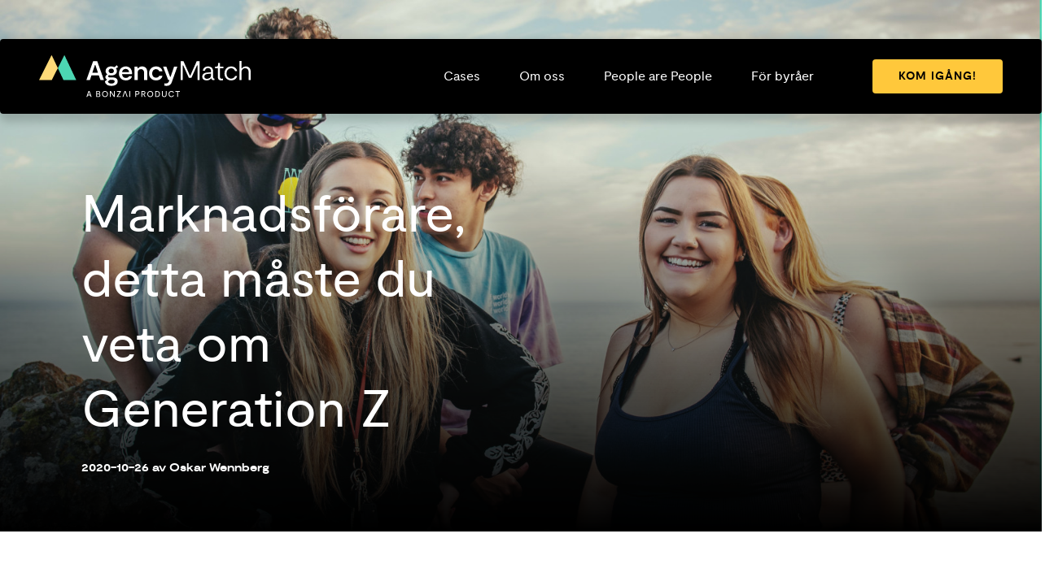

--- FILE ---
content_type: text/html; charset=UTF-8
request_url: https://agencymatch.se/marknadsforare-detta-maste-du-veta-om-generation-z/
body_size: 14117
content:
<!doctype html>
<html>
	<head>
		<meta charset="UTF-8">
		

        <link rel="preload" href="https://agencymatch.se/wp-content/themes/agencymatch/fonts/Moderat-Bold.woff2" as="font" type="font/woff2" crossorigin="anonymous" />
        <link rel="preload" href="https://agencymatch.se/wp-content/themes/agencymatch/fonts/Moderat-Extended-Bold.woff2" as="font" type="font/woff2" crossorigin="anonymous" />
        <link rel="preload" href="https://agencymatch.se/wp-content/themes/agencymatch/fonts/Moderat-Regular.woff2" as="font" type="font/woff2" crossorigin="anonymous" />

        <link href="https://www.googletagmanager.com/gtag/js?id=GTM-M87VGKS" rel="preload" as="script">

        <link rel="apple-touch-icon" sizes="57x57" href="https://agencymatch.se/wp-content/themes/agencymatch/favicons/apple-icon-57x57.png">
        <link rel="apple-touch-icon" sizes="60x60" href="https://agencymatch.se/wp-content/themes/agencymatch/favicons/apple-icon-60x60.png">
        <link rel="apple-touch-icon" sizes="72x72" href="https://agencymatch.se/wp-content/themes/agencymatch/favicons/apple-icon-72x72.png">
        <link rel="apple-touch-icon" sizes="76x76" href="https://agencymatch.se/wp-content/themes/agencymatch/favicons/apple-icon-76x76.png">
        <link rel="apple-touch-icon" sizes="114x114" href="https://agencymatch.se/wp-content/themes/agencymatch/favicons/apple-icon-114x114.png">
        <link rel="apple-touch-icon" sizes="120x120" href="https://agencymatch.se/wp-content/themes/agencymatch/favicons/apple-icon-120x120.png">
        <link rel="apple-touch-icon" sizes="144x144" href="https://agencymatch.se/wp-content/themes/agencymatch/favicons/apple-icon-144x144.png">
        <link rel="apple-touch-icon" sizes="152x152" href="https://agencymatch.se/wp-content/themes/agencymatch/favicons/apple-icon-152x152.png">
        <link rel="apple-touch-icon" sizes="180x180" href="https://agencymatch.se/wp-content/themes/agencymatch/favicons/apple-icon-180x180.png">
        <link rel="icon" type="image/png" sizes="192x192"  href="https://agencymatch.se/wp-content/themes/agencymatch/favicons/android-icon-192x192.png">
        <link rel="icon" type="image/png" sizes="32x32" href="https://agencymatch.se/wp-content/themes/agencymatch/favicons/favicon-32x32.png">
        <link rel="icon" type="image/png" sizes="96x96" href="https://agencymatch.se/wp-content/themes/agencymatch/favicons/favicon-96x96.png">
        <link rel="icon" type="image/png" sizes="16x16" href="https://agencymatch.se/wp-content/themes/agencymatch/favicons/favicon-16x16.png">
        <link rel="manifest" href="https://agencymatch.se/wp-content/themes/agencymatch/favicons/manifest.json">
        <meta name="msapplication-TileColor" content="#ffffff">
        <meta name="msapplication-TileImage" content="https://agencymatch.se/wp-content/themes/agencymatch/favicons/ms-icon-144x144.png">
        <meta name="theme-color" content="#ffffff">

		<meta http-equiv="X-UA-Compatible" content="IE=edge,chrome=1">
		<meta name="viewport" content="width=device-width, initial-scale=1.0, minimum-scale=1">
		<meta name="description" content="Matcha dina behov mot hundratals byråer">
        <link rel="preload" href="/wp-content/themes/agencymatch/build/app.css?id=42653a3f3f2e925d2e90" as="style"/>
        <link rel="prefetch" href="/wp-content/themes/agencymatch/build/app.js?id=768cc2e9d8c2d07cff36" as="script">
		<link rel="stylesheet" href="/wp-content/themes/agencymatch/build/app.css?id=42653a3f3f2e925d2e90"/>

		<meta name='robots' content='index, follow, max-image-preview:large, max-snippet:-1, max-video-preview:-1' />

	<!-- This site is optimized with the Yoast SEO plugin v24.6 - https://yoast.com/wordpress/plugins/seo/ -->
	<title>Marknadsförare, detta måste du veta om Generation Z - AgencyMatch</title>
	<meta name="description" content="År 2020 kommer Generation Z att vara den största konsumentgruppen i USA och Europa, 40% av befolkningen. Tre saker du måste ha koll på." />
	<link rel="canonical" href="https://agencymatch.se/marknadsforare-detta-maste-du-veta-om-generation-z/" />
	<meta property="og:locale" content="en_US" />
	<meta property="og:type" content="article" />
	<meta property="og:title" content="Marknadsförare, detta måste du veta om Generation Z - AgencyMatch" />
	<meta property="og:description" content="År 2020 kommer Generation Z att vara den största konsumentgruppen i USA och Europa, 40% av befolkningen. Tre saker du måste ha koll på." />
	<meta property="og:url" content="https://agencymatch.se/marknadsforare-detta-maste-du-veta-om-generation-z/" />
	<meta property="og:site_name" content="AgencyMatch" />
	<meta property="article:published_time" content="2020-10-26T12:21:33+00:00" />
	<meta property="article:modified_time" content="2020-10-26T12:25:59+00:00" />
	<meta property="og:image" content="https://agencymatch.se/wp-content/uploads/2020/10/GenZ.jpg" />
	<meta property="og:image:width" content="1600" />
	<meta property="og:image:height" content="900" />
	<meta property="og:image:type" content="image/jpeg" />
	<meta name="author" content="Oskar Wennberg" />
	<meta name="twitter:card" content="summary_large_image" />
	<meta name="twitter:label1" content="Written by" />
	<meta name="twitter:data1" content="Oskar Wennberg" />
	<meta name="twitter:label2" content="Est. reading time" />
	<meta name="twitter:data2" content="3 minutes" />
	<script type="application/ld+json" class="yoast-schema-graph">{"@context":"https://schema.org","@graph":[{"@type":"Article","@id":"https://agencymatch.se/marknadsforare-detta-maste-du-veta-om-generation-z/#article","isPartOf":{"@id":"https://agencymatch.se/marknadsforare-detta-maste-du-veta-om-generation-z/"},"author":{"name":"Oskar Wennberg","@id":"https://agencymatch.se/#/schema/person/ceaec66ded5387b247581ab96c006f2a"},"headline":"Marknadsförare, detta måste du veta om Generation Z","datePublished":"2020-10-26T12:21:33+00:00","dateModified":"2020-10-26T12:25:59+00:00","mainEntityOfPage":{"@id":"https://agencymatch.se/marknadsforare-detta-maste-du-veta-om-generation-z/"},"wordCount":575,"commentCount":0,"publisher":{"@id":"https://agencymatch.se/#organization"},"image":{"@id":"https://agencymatch.se/marknadsforare-detta-maste-du-veta-om-generation-z/#primaryimage"},"thumbnailUrl":"https://agencymatch.se/wp-content/uploads/2020/10/GenZ.jpg","inLanguage":"en-US","potentialAction":[{"@type":"CommentAction","name":"Comment","target":["https://agencymatch.se/marknadsforare-detta-maste-du-veta-om-generation-z/#respond"]}]},{"@type":"WebPage","@id":"https://agencymatch.se/marknadsforare-detta-maste-du-veta-om-generation-z/","url":"https://agencymatch.se/marknadsforare-detta-maste-du-veta-om-generation-z/","name":"Marknadsförare, detta måste du veta om Generation Z - AgencyMatch","isPartOf":{"@id":"https://agencymatch.se/#website"},"primaryImageOfPage":{"@id":"https://agencymatch.se/marknadsforare-detta-maste-du-veta-om-generation-z/#primaryimage"},"image":{"@id":"https://agencymatch.se/marknadsforare-detta-maste-du-veta-om-generation-z/#primaryimage"},"thumbnailUrl":"https://agencymatch.se/wp-content/uploads/2020/10/GenZ.jpg","datePublished":"2020-10-26T12:21:33+00:00","dateModified":"2020-10-26T12:25:59+00:00","description":"År 2020 kommer Generation Z att vara den största konsumentgruppen i USA och Europa, 40% av befolkningen. Tre saker du måste ha koll på.","breadcrumb":{"@id":"https://agencymatch.se/marknadsforare-detta-maste-du-veta-om-generation-z/#breadcrumb"},"inLanguage":"en-US","potentialAction":[{"@type":"ReadAction","target":["https://agencymatch.se/marknadsforare-detta-maste-du-veta-om-generation-z/"]}]},{"@type":"ImageObject","inLanguage":"en-US","@id":"https://agencymatch.se/marknadsforare-detta-maste-du-veta-om-generation-z/#primaryimage","url":"https://agencymatch.se/wp-content/uploads/2020/10/GenZ.jpg","contentUrl":"https://agencymatch.se/wp-content/uploads/2020/10/GenZ.jpg","width":1600,"height":900,"caption":"Generation Z"},{"@type":"BreadcrumbList","@id":"https://agencymatch.se/marknadsforare-detta-maste-du-veta-om-generation-z/#breadcrumb","itemListElement":[{"@type":"ListItem","position":1,"name":"Home","item":"https://agencymatch.se/"},{"@type":"ListItem","position":2,"name":"Marknadsförare, detta måste du veta om Generation Z"}]},{"@type":"WebSite","@id":"https://agencymatch.se/#website","url":"https://agencymatch.se/","name":"AgencyMatch","description":"Matcha dina behov mot hundratals byråer","publisher":{"@id":"https://agencymatch.se/#organization"},"potentialAction":[{"@type":"SearchAction","target":{"@type":"EntryPoint","urlTemplate":"https://agencymatch.se/?s={search_term_string}"},"query-input":{"@type":"PropertyValueSpecification","valueRequired":true,"valueName":"search_term_string"}}],"inLanguage":"en-US"},{"@type":"Organization","@id":"https://agencymatch.se/#organization","name":"AgencyMatch","url":"https://agencymatch.se/","logo":{"@type":"ImageObject","inLanguage":"en-US","@id":"https://agencymatch.se/#/schema/logo/image/","url":"https://agencymatch.se/wp-content/uploads/2020/11/fb_share_agencymatch.png","contentUrl":"https://agencymatch.se/wp-content/uploads/2020/11/fb_share_agencymatch.png","width":1200,"height":630,"caption":"AgencyMatch"},"image":{"@id":"https://agencymatch.se/#/schema/logo/image/"}},{"@type":"Person","@id":"https://agencymatch.se/#/schema/person/ceaec66ded5387b247581ab96c006f2a","name":"Oskar Wennberg","image":{"@type":"ImageObject","inLanguage":"en-US","@id":"https://agencymatch.se/#/schema/person/image/","url":"https://secure.gravatar.com/avatar/dfb75f780af8d53786ad9fae2ed4f444?s=96&d=mm&r=g","contentUrl":"https://secure.gravatar.com/avatar/dfb75f780af8d53786ad9fae2ed4f444?s=96&d=mm&r=g","caption":"Oskar Wennberg"}}]}</script>
	<!-- / Yoast SEO plugin. -->


<style id='classic-theme-styles-inline-css' type='text/css'>
/*! This file is auto-generated */
.wp-block-button__link{color:#fff;background-color:#32373c;border-radius:9999px;box-shadow:none;text-decoration:none;padding:calc(.667em + 2px) calc(1.333em + 2px);font-size:1.125em}.wp-block-file__button{background:#32373c;color:#fff;text-decoration:none}
</style>
<style id='global-styles-inline-css' type='text/css'>
:root{--wp--preset--aspect-ratio--square: 1;--wp--preset--aspect-ratio--4-3: 4/3;--wp--preset--aspect-ratio--3-4: 3/4;--wp--preset--aspect-ratio--3-2: 3/2;--wp--preset--aspect-ratio--2-3: 2/3;--wp--preset--aspect-ratio--16-9: 16/9;--wp--preset--aspect-ratio--9-16: 9/16;--wp--preset--color--black: #000000;--wp--preset--color--cyan-bluish-gray: #abb8c3;--wp--preset--color--white: #ffffff;--wp--preset--color--pale-pink: #f78da7;--wp--preset--color--vivid-red: #cf2e2e;--wp--preset--color--luminous-vivid-orange: #ff6900;--wp--preset--color--luminous-vivid-amber: #fcb900;--wp--preset--color--light-green-cyan: #7bdcb5;--wp--preset--color--vivid-green-cyan: #00d084;--wp--preset--color--pale-cyan-blue: #8ed1fc;--wp--preset--color--vivid-cyan-blue: #0693e3;--wp--preset--color--vivid-purple: #9b51e0;--wp--preset--gradient--vivid-cyan-blue-to-vivid-purple: linear-gradient(135deg,rgba(6,147,227,1) 0%,rgb(155,81,224) 100%);--wp--preset--gradient--light-green-cyan-to-vivid-green-cyan: linear-gradient(135deg,rgb(122,220,180) 0%,rgb(0,208,130) 100%);--wp--preset--gradient--luminous-vivid-amber-to-luminous-vivid-orange: linear-gradient(135deg,rgba(252,185,0,1) 0%,rgba(255,105,0,1) 100%);--wp--preset--gradient--luminous-vivid-orange-to-vivid-red: linear-gradient(135deg,rgba(255,105,0,1) 0%,rgb(207,46,46) 100%);--wp--preset--gradient--very-light-gray-to-cyan-bluish-gray: linear-gradient(135deg,rgb(238,238,238) 0%,rgb(169,184,195) 100%);--wp--preset--gradient--cool-to-warm-spectrum: linear-gradient(135deg,rgb(74,234,220) 0%,rgb(151,120,209) 20%,rgb(207,42,186) 40%,rgb(238,44,130) 60%,rgb(251,105,98) 80%,rgb(254,248,76) 100%);--wp--preset--gradient--blush-light-purple: linear-gradient(135deg,rgb(255,206,236) 0%,rgb(152,150,240) 100%);--wp--preset--gradient--blush-bordeaux: linear-gradient(135deg,rgb(254,205,165) 0%,rgb(254,45,45) 50%,rgb(107,0,62) 100%);--wp--preset--gradient--luminous-dusk: linear-gradient(135deg,rgb(255,203,112) 0%,rgb(199,81,192) 50%,rgb(65,88,208) 100%);--wp--preset--gradient--pale-ocean: linear-gradient(135deg,rgb(255,245,203) 0%,rgb(182,227,212) 50%,rgb(51,167,181) 100%);--wp--preset--gradient--electric-grass: linear-gradient(135deg,rgb(202,248,128) 0%,rgb(113,206,126) 100%);--wp--preset--gradient--midnight: linear-gradient(135deg,rgb(2,3,129) 0%,rgb(40,116,252) 100%);--wp--preset--font-size--small: 13px;--wp--preset--font-size--medium: 20px;--wp--preset--font-size--large: 36px;--wp--preset--font-size--x-large: 42px;--wp--preset--spacing--20: 0.44rem;--wp--preset--spacing--30: 0.67rem;--wp--preset--spacing--40: 1rem;--wp--preset--spacing--50: 1.5rem;--wp--preset--spacing--60: 2.25rem;--wp--preset--spacing--70: 3.38rem;--wp--preset--spacing--80: 5.06rem;--wp--preset--shadow--natural: 6px 6px 9px rgba(0, 0, 0, 0.2);--wp--preset--shadow--deep: 12px 12px 50px rgba(0, 0, 0, 0.4);--wp--preset--shadow--sharp: 6px 6px 0px rgba(0, 0, 0, 0.2);--wp--preset--shadow--outlined: 6px 6px 0px -3px rgba(255, 255, 255, 1), 6px 6px rgba(0, 0, 0, 1);--wp--preset--shadow--crisp: 6px 6px 0px rgba(0, 0, 0, 1);}:where(.is-layout-flex){gap: 0.5em;}:where(.is-layout-grid){gap: 0.5em;}body .is-layout-flex{display: flex;}.is-layout-flex{flex-wrap: wrap;align-items: center;}.is-layout-flex > :is(*, div){margin: 0;}body .is-layout-grid{display: grid;}.is-layout-grid > :is(*, div){margin: 0;}:where(.wp-block-columns.is-layout-flex){gap: 2em;}:where(.wp-block-columns.is-layout-grid){gap: 2em;}:where(.wp-block-post-template.is-layout-flex){gap: 1.25em;}:where(.wp-block-post-template.is-layout-grid){gap: 1.25em;}.has-black-color{color: var(--wp--preset--color--black) !important;}.has-cyan-bluish-gray-color{color: var(--wp--preset--color--cyan-bluish-gray) !important;}.has-white-color{color: var(--wp--preset--color--white) !important;}.has-pale-pink-color{color: var(--wp--preset--color--pale-pink) !important;}.has-vivid-red-color{color: var(--wp--preset--color--vivid-red) !important;}.has-luminous-vivid-orange-color{color: var(--wp--preset--color--luminous-vivid-orange) !important;}.has-luminous-vivid-amber-color{color: var(--wp--preset--color--luminous-vivid-amber) !important;}.has-light-green-cyan-color{color: var(--wp--preset--color--light-green-cyan) !important;}.has-vivid-green-cyan-color{color: var(--wp--preset--color--vivid-green-cyan) !important;}.has-pale-cyan-blue-color{color: var(--wp--preset--color--pale-cyan-blue) !important;}.has-vivid-cyan-blue-color{color: var(--wp--preset--color--vivid-cyan-blue) !important;}.has-vivid-purple-color{color: var(--wp--preset--color--vivid-purple) !important;}.has-black-background-color{background-color: var(--wp--preset--color--black) !important;}.has-cyan-bluish-gray-background-color{background-color: var(--wp--preset--color--cyan-bluish-gray) !important;}.has-white-background-color{background-color: var(--wp--preset--color--white) !important;}.has-pale-pink-background-color{background-color: var(--wp--preset--color--pale-pink) !important;}.has-vivid-red-background-color{background-color: var(--wp--preset--color--vivid-red) !important;}.has-luminous-vivid-orange-background-color{background-color: var(--wp--preset--color--luminous-vivid-orange) !important;}.has-luminous-vivid-amber-background-color{background-color: var(--wp--preset--color--luminous-vivid-amber) !important;}.has-light-green-cyan-background-color{background-color: var(--wp--preset--color--light-green-cyan) !important;}.has-vivid-green-cyan-background-color{background-color: var(--wp--preset--color--vivid-green-cyan) !important;}.has-pale-cyan-blue-background-color{background-color: var(--wp--preset--color--pale-cyan-blue) !important;}.has-vivid-cyan-blue-background-color{background-color: var(--wp--preset--color--vivid-cyan-blue) !important;}.has-vivid-purple-background-color{background-color: var(--wp--preset--color--vivid-purple) !important;}.has-black-border-color{border-color: var(--wp--preset--color--black) !important;}.has-cyan-bluish-gray-border-color{border-color: var(--wp--preset--color--cyan-bluish-gray) !important;}.has-white-border-color{border-color: var(--wp--preset--color--white) !important;}.has-pale-pink-border-color{border-color: var(--wp--preset--color--pale-pink) !important;}.has-vivid-red-border-color{border-color: var(--wp--preset--color--vivid-red) !important;}.has-luminous-vivid-orange-border-color{border-color: var(--wp--preset--color--luminous-vivid-orange) !important;}.has-luminous-vivid-amber-border-color{border-color: var(--wp--preset--color--luminous-vivid-amber) !important;}.has-light-green-cyan-border-color{border-color: var(--wp--preset--color--light-green-cyan) !important;}.has-vivid-green-cyan-border-color{border-color: var(--wp--preset--color--vivid-green-cyan) !important;}.has-pale-cyan-blue-border-color{border-color: var(--wp--preset--color--pale-cyan-blue) !important;}.has-vivid-cyan-blue-border-color{border-color: var(--wp--preset--color--vivid-cyan-blue) !important;}.has-vivid-purple-border-color{border-color: var(--wp--preset--color--vivid-purple) !important;}.has-vivid-cyan-blue-to-vivid-purple-gradient-background{background: var(--wp--preset--gradient--vivid-cyan-blue-to-vivid-purple) !important;}.has-light-green-cyan-to-vivid-green-cyan-gradient-background{background: var(--wp--preset--gradient--light-green-cyan-to-vivid-green-cyan) !important;}.has-luminous-vivid-amber-to-luminous-vivid-orange-gradient-background{background: var(--wp--preset--gradient--luminous-vivid-amber-to-luminous-vivid-orange) !important;}.has-luminous-vivid-orange-to-vivid-red-gradient-background{background: var(--wp--preset--gradient--luminous-vivid-orange-to-vivid-red) !important;}.has-very-light-gray-to-cyan-bluish-gray-gradient-background{background: var(--wp--preset--gradient--very-light-gray-to-cyan-bluish-gray) !important;}.has-cool-to-warm-spectrum-gradient-background{background: var(--wp--preset--gradient--cool-to-warm-spectrum) !important;}.has-blush-light-purple-gradient-background{background: var(--wp--preset--gradient--blush-light-purple) !important;}.has-blush-bordeaux-gradient-background{background: var(--wp--preset--gradient--blush-bordeaux) !important;}.has-luminous-dusk-gradient-background{background: var(--wp--preset--gradient--luminous-dusk) !important;}.has-pale-ocean-gradient-background{background: var(--wp--preset--gradient--pale-ocean) !important;}.has-electric-grass-gradient-background{background: var(--wp--preset--gradient--electric-grass) !important;}.has-midnight-gradient-background{background: var(--wp--preset--gradient--midnight) !important;}.has-small-font-size{font-size: var(--wp--preset--font-size--small) !important;}.has-medium-font-size{font-size: var(--wp--preset--font-size--medium) !important;}.has-large-font-size{font-size: var(--wp--preset--font-size--large) !important;}.has-x-large-font-size{font-size: var(--wp--preset--font-size--x-large) !important;}
:where(.wp-block-post-template.is-layout-flex){gap: 1.25em;}:where(.wp-block-post-template.is-layout-grid){gap: 1.25em;}
:where(.wp-block-columns.is-layout-flex){gap: 2em;}:where(.wp-block-columns.is-layout-grid){gap: 2em;}
:root :where(.wp-block-pullquote){font-size: 1.5em;line-height: 1.6;}
</style>
<link rel="https://api.w.org/" href="https://agencymatch.se/wp-json/" /><link rel="alternate" title="JSON" type="application/json" href="https://agencymatch.se/wp-json/wp/v2/posts/319" /><link rel="EditURI" type="application/rsd+xml" title="RSD" href="https://agencymatch.se/wp/xmlrpc.php?rsd" />
<meta name="generator" content="WordPress 6.7.2" />
<link rel='shortlink' href='https://agencymatch.se/?p=319' />
<link rel="alternate" title="oEmbed (JSON)" type="application/json+oembed" href="https://agencymatch.se/wp-json/oembed/1.0/embed?url=https%3A%2F%2Fagencymatch.se%2Fmarknadsforare-detta-maste-du-veta-om-generation-z%2F" />
<link rel="alternate" title="oEmbed (XML)" type="text/xml+oembed" href="https://agencymatch.se/wp-json/oembed/1.0/embed?url=https%3A%2F%2Fagencymatch.se%2Fmarknadsforare-detta-maste-du-veta-om-generation-z%2F&#038;format=xml" />
<link rel="icon" href="https://agencymatch.se/wp-content/uploads/2020/10/cropped-am_logo_black_icon_146x146-32x32.png" sizes="32x32" />
<link rel="icon" href="https://agencymatch.se/wp-content/uploads/2020/10/cropped-am_logo_black_icon_146x146-192x192.png" sizes="192x192" />
<link rel="apple-touch-icon" href="https://agencymatch.se/wp-content/uploads/2020/10/cropped-am_logo_black_icon_146x146-180x180.png" />
<meta name="msapplication-TileImage" content="https://agencymatch.se/wp-content/uploads/2020/10/cropped-am_logo_black_icon_146x146-270x270.png" />
        <!-- Google Tag Manager -->
        <script>(function(w,d,s,l,i){w[l]=w[l]||[];w[l].push({'gtm.start':
        new Date().getTime(),event:'gtm.js'});var f=d.getElementsByTagName(s)[0],
        j=d.createElement(s),dl=l!='dataLayer'?'&l='+l:'';j.async=true;j.src=
        'https://www.googletagmanager.com/gtm.js?id='+i+dl;f.parentNode.insertBefore(j,f);
        })(window,document,'script','dataLayer','GTM-M87VGKS');</script>
        <!-- End Google Tag Manager -->
	</head>

	<body class="post-template-default single single-post postid-319 single-format-standard">

    <!-- Google Tag Manager (noscript) -->
    <noscript><iframe src="https://www.googletagmanager.com/ns.html?id=GTM-M87VGKS"
    height="0" width="0" style="display:none;visibility:hidden"></iframe></noscript>
    <!-- End Google Tag Manager (noscript) -->

    <!-- #app -->
    <div id="app">
	<div class="header-bar flex flex-row z-10 relative">
        <a class="self-center" href="/">
        <svg class="lg:hidden" width="200" height="29" xmlns="http://www.w3.org/2000/svg"><g fill-rule="nonzero" fill="none"><path d="M97.372 10.581c-1.633 0-2.772.534-3.692 1.73l-.05.065h-.426l-.026-.136-.26-1.399h-2.74V23.51h2.997v-6.88c0-1.118.332-2.035.95-2.648.559-.552 1.325-.845 2.207-.845.85 0 1.573.29 2.096.839.557.586.852 1.45.852 2.5v7.036h2.997V15.8c0-1.614-.46-2.947-1.324-3.854-.859-.893-2.095-1.364-3.581-1.364zm13.21 10.637c-1.088 0-2.01-.384-2.664-1.108-.654-.724-.985-1.71-.985-2.88 0-2.372 1.513-4.093 3.598-4.093 1.497 0 2.722.851 3.092 2.132h3.011c-.222-1.459-.938-2.661-2.079-3.488-1.068-.774-2.497-1.2-4.024-1.2-1.822 0-3.487.65-4.69 1.829-1.228 1.207-1.903 2.918-1.903 4.82 0 1.862.652 3.534 1.837 4.709 1.21 1.2 2.873 1.834 4.811 1.834 1.626 0 3.063-.434 4.15-1.254a5.056 5.056 0 001.948-3.174h-3.043c-.473 1.209-1.555 1.873-3.058 1.873zm17.022-10.374l-3.266 9.481-.04.112h-.44l-.04-.108-3.494-9.485h-3.077l4.84 12.666h1.17l-.09.226-.442 1.118c-.483 1.209-1.525 1.847-3.015 1.847a6.649 6.649 0 01-1.186-.12v2.144a7.58 7.58 0 001.94.249c1.586 0 2.85-.486 3.759-1.444.788-.828 1.125-1.821 1.286-2.293l5.175-14.393h-3.08zm-39.746 7.027c.02-.277.039-.517.039-.768 0-2.107-.634-3.825-1.832-4.967-1.047-1-2.527-1.55-4.167-1.55-1.749 0-3.35.634-4.505 1.787-1.232 1.229-1.882 2.936-1.882 4.938 0 1.904.636 3.526 1.838 4.699 1.168 1.14 2.83 1.767 4.68 1.767 3.098 0 5.27-1.505 5.854-4.038h-2.876a2.41 2.41 0 01-1.054 1.254c-.517.307-1.164.463-1.925.463-1.017 0-1.888-.331-2.519-.958-.603-.6-.959-1.438-1.026-2.421l-.013-.177h9.386l.002-.03zm-9.376-1.88l.028-.19a3.394 3.394 0 011.08-2.06c.612-.546 1.408-.835 2.308-.835 1.776 0 3.073 1.198 3.157 2.914l.008.173-6.581-.003zM51.094 5.641L44.711 23.51h3.311l1.445-4.282.036-.105h7.052l.038.112 1.447 4.275h3.311L54.996 5.64l-3.902.002zm4.636 10.975h-5.399l.074-.218 2.367-7.022.037-.113h.446l.038.113 2.367 7.022.07.218zm19.046-5.58L73.375 9.48a7.036 7.036 0 01-2.172 1.739l-.074.037-.074-.037c-.828-.414-1.846-.633-2.943-.633-1.56 0-2.886.434-3.831 1.253-.893.773-1.4 1.9-1.386 3.08 0 1.237.508 2.289 1.47 3.043l.197.154-.218.12c-1.1.612-1.656 1.42-1.656 2.401 0 .947.509 1.766 1.396 2.248l.208.113-.178.156-1.909 1.68a4.248 4.248 0 001.634 2.856c1.09.853 2.609 1.284 4.51 1.284 1.822 0 3.334-.398 4.373-1.15 1.039-.751 1.573-1.826 1.573-3.132 0-2.341-1.665-3.684-4.568-3.684H67.18c-1.638 0-1.883-.722-1.883-1.153 0-.43.241-.769.716-1.006l.057-.029.062.017a7.92 7.92 0 002.14.286c1.501 0 2.848-.398 3.79-1.117.984-.753 1.505-1.821 1.505-3.087a3.725 3.725 0 00-.797-2.343l-.128-.165.188-.088c.75-.355 1.495-.849 1.95-1.288l-.004.002zm-7.938 12.28l.046-.038h2.428c1.341 0 2.142.597 2.142 1.596 0 .624-.327 1.136-.947 1.478-.54.298-1.278.456-2.131.456-.916 0-1.678-.187-2.267-.556a2.377 2.377 0 01-1.038-1.303l-.033-.105.083-.07 1.717-1.457zm1.434-6.29c-1.49 0-2.533-.892-2.533-2.169 0-1.324 1.018-2.22 2.533-2.22 1.467 0 2.453.893 2.453 2.22 0 1.302-.986 2.173-2.453 2.173v-.005zM181.554 22.103c-1.297 0-2.4-.489-3.195-1.413-.745-.872-1.159-2.091-1.159-3.434 0-1.373.427-2.633 1.203-3.55a4.036 4.036 0 013.124-1.454c.956 0 1.822.285 2.502.827a3.55 3.55 0 011.216 1.827h1.964c-.249-1.305-.911-2.395-1.935-3.161s-2.311-1.163-3.747-1.163c-3.642 0-6.284 2.807-6.284 6.674 0 1.827.608 3.477 1.711 4.652 1.148 1.22 2.738 1.866 4.6 1.866 1.49 0 2.814-.414 3.836-1.191a5.03 5.03 0 001.865-2.98h-1.969c-.573 1.613-1.894 2.5-3.732 2.5zM170.986 7.305h-1.75v1.447c0 1.503-.63 2.09-2.245 2.09h-.719v1.515h2.757v8.383c0 .864.206 1.557.613 2.06.522.646 1.38.973 2.55.973a6.472 6.472 0 001.733-.248v-1.447c-.37.099-.752.15-1.135.154-1.197 0-1.804-.607-1.804-1.804v-8.071h3.25v-1.513h-3.25v-3.54zm-6.475 13.539V15.2c0-1.454-.467-2.649-1.35-3.45-.843-.764-2.045-1.169-3.477-1.169-1.388 0-2.58.414-3.449 1.193-.785.705-1.279 1.676-1.435 2.819h1.94c.154-.729.443-1.305.858-1.714.509-.502 1.21-.756 2.086-.756 1.797 0 2.87 1.131 2.87 3.026v.878l-.15.014-3.875.365c-1.28.13-2.344.522-3.075 1.132-.793.662-1.196 1.565-1.196 2.682 0 1.16.396 2.07 1.176 2.685.716.568 1.738.868 2.95.868 1.75 0 3.228-.662 4.16-1.86l.214-.276.078.34c.248 1.076.89 1.536 2.152 1.536h.875v-1.438h-.173c-.79 0-1.18-.402-1.18-1.231zm-1.958-2.159c0 1.192-.438 2.159-1.267 2.794-.678.52-1.597.805-2.59.805-1.573 0-2.484-.78-2.484-2.142 0-1.383 1.097-2.277 3.01-2.453l3.146-.312.182-.019.003 1.327zm-19.544.51l-.044.098h-.397l-.044-.098-6.017-13.555h-2.744v17.87h1.987V9.52h.48l.045.097 5.338 11.813h2.336l5.313-11.813.043-.097h.43v13.99h1.986V5.64h-2.723l-5.989 13.555zm55.697-7.368c-.796-.818-1.934-1.25-3.291-1.25-2.09 0-3.042.936-3.638 1.752l-.05.068h-.43V5.381h-1.932V23.51h1.931v-7.243c0-1.295.372-2.352 1.077-3.056.618-.618 1.495-.959 2.47-.959.93 0 1.717.315 2.276.911.619.662.932 1.616.932 2.844v7.503h1.932v-7.998c-.001-1.55-.442-2.823-1.277-3.68v-.005z" fill="#FFF"/><path d="M24.172.228a.248.248 0 00-.453-.006L15.548 16.51l2.193-4.372 5.324 11.275c.027.06.086.098.152.097h11.677a.166.166 0 00.152-.24L24.172.228z" fill="#4CD6B3"/><path d="M11.66.222L.1 23.266a.166.166 0 00.147.244h11.68a.166.166 0 00.151-.093l5.658-11.279L12.114.228a.253.253 0 00-.454-.006z" fill="#FFDA79"/></g></svg>
        <svg class="hidden lg:block" width="260" height="52" xmlns="http://www.w3.org/2000/svg"><g fill-rule="nonzero" fill="none"><path d="M105.045 44.026l-2.576 7.307h1.081l2.053-6.113h.162l.013.037 2.045 6.07h1.076l-2.565-7.301h-1.29zm5.9 7.307h1.004v-7.307h-1.005v7.307zm-13.95-1.02l.008-.013 3.551-5.704v-.57h-4.891v.897h3.451v.123l-.008.013-3.643 5.703v.57h5.142v-.903h-3.61v-.116zm39.592-6.387c-2.088 0-3.659 1.614-3.659 3.755 0 2.142 1.574 3.757 3.66 3.757 2.085 0 3.65-1.614 3.65-3.757 0-2.142-1.57-3.76-3.65-3.76v.005zm0 6.593c-1.506 0-2.636-1.22-2.636-2.838 0-1.617 1.133-2.836 2.636-2.836 1.504 0 2.626 1.219 2.626 2.836 0 1.618-1.129 2.833-2.626 2.833v.005zm-44.512-.984h-.155l-.016-.032-3.71-5.477H87.1v7.307h.983v-5.5h.161l.016.024 3.705 5.476h1.093v-7.307h-.984v5.509zm37.1-1.43c.95-.29 1.495-1.019 1.495-2.002 0-1.26-.893-2.074-2.275-2.074h-2.69v7.304h.983V48.3h1.461l1.718 3.033h1.082l-1.84-3.206.066-.023zm-2.484-.657v-2.566h1.557c.888 0 1.418.475 1.418 1.27s-.556 1.292-1.418 1.292l-1.557.004zm-5.714-3.42h-2.76v7.305h.968V48.48h1.737c1.445 0 2.379-.88 2.379-2.243.003-1.343-.91-2.211-2.324-2.211v.003zm-.159 3.58h-1.63v-2.702h1.683c.87 0 1.409.515 1.409 1.345 0 .846-.547 1.353-1.462 1.353v.003zm24.172-3.58h-2.348v7.305h2.348c2.2 0 3.512-1.366 3.512-3.652 0-2.285-1.313-3.655-3.512-3.655v.003zm-.053 6.404h-1.291v-5.509h1.291c1.64 0 2.54.969 2.54 2.722 0 1.795-.904 2.784-2.54 2.784v.003zm-70.82-2.885l-.035-.013v-.125l.03-.014c.688-.323 1.007-.825 1.007-1.582 0-1.135-.753-1.787-2.062-1.787h-2.772v7.307h2.786c1.433 0 2.254-.721 2.254-1.98-.005-1.185-.758-1.64-1.208-1.806zm-2.85-2.719h1.673c.725 0 1.176.44 1.176 1.144 0 .754-.452 1.197-1.207 1.197h-1.643v-2.34zm1.705 5.697h-1.706v-2.553h1.706c.792 0 1.324.524 1.324 1.302 0 .76-.52 1.25-1.324 1.25zm94.634-6.5v.898h2.128v6.41h1.015v-6.41h2.126v-.897h-5.269zm-106.872 0l-2.576 7.308h1.081l.656-1.937h2.953l.656 1.937h1.076l-2.557-7.307h-1.289zm-.568 4.531l1.127-3.336h.161l1.127 3.336h-2.415zm102.423 1.958c-1.442 0-2.488-1.184-2.488-2.806 0-1.662 1.05-2.869 2.5-2.869.975 0 1.72.538 1.987 1.428h1.091c-.273-1.45-1.452-2.347-3.09-2.347-2.068 0-3.512 1.557-3.512 3.788s1.412 3.725 3.512 3.725c1.674 0 2.924-.899 3.206-2.296h-1.092c-.294.85-1.1 1.377-2.114 1.377zM81.048 43.92c-2.088 0-3.66 1.614-3.66 3.756 0 2.142 1.575 3.757 3.66 3.757 2.084 0 3.646-1.615 3.646-3.76 0-2.143-1.566-3.753-3.646-3.753zm0 6.594c-1.507 0-2.637-1.22-2.637-2.838 0-1.617 1.133-2.837 2.637-2.837 1.503 0 2.624 1.22 2.624 2.835 0 1.614-1.13 2.84-2.624 2.84zm74.622-2.012c0 1.26-.698 2.012-1.864 2.012-1.167 0-1.895-.77-1.895-2.012v-4.476h-1.004v4.53c0 1.8 1.083 2.877 2.899 2.877 1.795 0 2.867-1.076 2.867-2.878v-4.53h-1.003v4.477zM126.583 13.755c-2.122 0-3.603.695-4.798 2.25l-.065.084h-.555l-.034-.177-.339-1.819h-3.56v16.47h3.896V21.62c0-1.455.43-2.646 1.234-3.444.727-.717 1.722-1.097 2.87-1.097 1.105 0 2.044.376 2.724 1.09.725.762 1.108 1.885 1.108 3.25v9.147h3.897V20.538c0-2.097-.598-3.83-1.722-5.01-1.116-1.16-2.724-1.773-4.656-1.773zm17.175 13.828c-1.416 0-2.614-.498-3.465-1.44-.85-.942-1.28-2.223-1.28-3.745 0-3.083 1.967-5.32 4.677-5.32 1.947 0 3.54 1.107 4.02 2.772h3.914c-.288-1.896-1.219-3.46-2.702-4.534-1.39-1.006-3.247-1.56-5.232-1.56-2.368 0-4.533.844-6.096 2.377-1.598 1.569-2.475 3.793-2.475 6.265 0 2.421.848 4.595 2.388 6.122 1.573 1.56 3.736 2.385 6.255 2.385 2.113 0 3.982-.564 5.394-1.63a6.573 6.573 0 002.533-4.126h-3.956c-.615 1.571-2.021 2.434-3.975 2.434zm22.128-13.485l-4.247 12.325-.05.145h-.574l-.052-.14-4.542-12.33h-4l6.292 16.465h1.52l-.116.294-.574 1.454c-.629 1.57-1.984 2.4-3.92 2.4a8.644 8.644 0 01-1.542-.156v2.788a9.853 9.853 0 002.523.323c2.06 0 3.705-.632 4.885-1.877 1.025-1.076 1.463-2.368 1.673-2.981l6.727-18.71h-4.003zm-51.671 9.134c.027-.36.05-.671.05-.999 0-2.738-.823-4.971-2.38-6.457-1.361-1.3-3.285-2.015-5.417-2.015-2.274 0-4.355.825-5.857 2.324-1.601 1.597-2.447 3.816-2.447 6.42 0 2.475.826 4.583 2.39 6.108 1.519 1.482 3.678 2.298 6.083 2.298 4.028 0 6.853-1.957 7.611-5.25h-3.74a3.134 3.134 0 01-1.37 1.63c-.67.4-1.512.602-2.501.602-1.323 0-2.455-.43-3.275-1.246-.785-.78-1.246-1.868-1.335-3.147l-.016-.23h12.202l.002-.038zm-12.189-2.445l.037-.246a4.412 4.412 0 011.404-2.677c.796-.711 1.83-1.087 3-1.087 2.309 0 3.995 1.559 4.104 3.79l.01.224-8.555-.004zM66.423 7.335l-8.299 23.228h4.305l1.878-5.567.047-.137h9.167l.05.147 1.88 5.557h4.305L71.495 7.332l-5.072.003zm6.026 14.267H65.43l.096-.283 3.077-9.13.048-.146h.58l.05.147 3.077 9.129.091.283zm24.76-7.254l-1.822-2.024a9.147 9.147 0 01-2.823 2.26l-.096.049-.097-.049c-1.076-.538-2.399-.822-3.826-.822-2.028 0-3.751.564-4.98 1.63a5.216 5.216 0 00-1.802 4.004c0 1.606.661 2.974 1.912 3.954l.256.2-.284.158c-1.43.794-2.153 1.845-2.153 3.12 0 1.232.662 2.296 1.815 2.922l.27.147-.23.203-2.482 2.185a5.523 5.523 0 002.123 3.711c1.419 1.11 3.392 1.67 5.864 1.67 2.368 0 4.334-.517 5.684-1.494 1.351-.977 2.045-2.375 2.045-4.072 0-3.044-2.164-4.79-5.938-4.79h-3.311c-2.13 0-2.448-.939-2.448-1.498 0-.56.314-1 .931-1.309l.074-.037.08.022c.906.25 1.842.375 2.782.371 1.952 0 3.703-.516 4.928-1.451 1.28-.979 1.956-2.368 1.956-4.013a4.843 4.843 0 00-1.036-3.046l-.166-.215.244-.114c.974-.462 1.944-1.103 2.535-1.675l-.005.003zM86.89 30.313l.06-.05h3.157c1.743 0 2.784.776 2.784 2.074 0 .812-.425 1.477-1.231 1.921-.703.388-1.66.593-2.77.593-1.19 0-2.182-.243-2.947-.722a3.09 3.09 0 01-1.35-1.694l-.042-.136.107-.092 2.232-1.894zm1.864-8.179c-1.937 0-3.292-1.159-3.292-2.818 0-1.722 1.323-2.886 3.292-2.886 1.908 0 3.19 1.16 3.19 2.886 0 1.692-1.282 2.824-3.19 2.824v-.006zM236.02 28.733c-1.686 0-3.12-.634-4.153-1.837-.968-1.133-1.507-2.718-1.507-4.463 0-1.785.556-3.423 1.564-4.615a5.246 5.246 0 014.062-1.89c1.241 0 2.367.37 3.252 1.075a4.615 4.615 0 011.58 2.374h2.553c-.323-1.696-1.184-3.113-2.515-4.108-1.331-.996-3.004-1.512-4.87-1.512-4.736 0-8.17 3.649-8.17 8.676 0 2.375.79 4.52 2.225 6.048 1.491 1.586 3.559 2.425 5.979 2.425 1.937 0 3.659-.538 4.987-1.548a6.539 6.539 0 002.424-3.875h-2.559c-.745 2.098-2.463 3.25-4.852 3.25zM222.282 9.496h-2.274v1.881c0 1.954-.82 2.716-2.92 2.716h-.934v1.97h3.584v10.9c0 1.123.268 2.023.796 2.678.68.839 1.794 1.264 3.316 1.264a8.413 8.413 0 002.252-.323v-1.88a5.94 5.94 0 01-1.475.2c-1.556 0-2.345-.79-2.345-2.346V16.064h4.226v-1.966h-4.226V9.496zm-8.418 17.6V19.76c0-1.89-.607-3.443-1.755-4.484-1.096-.994-2.658-1.52-4.52-1.52-1.804 0-3.353.538-4.483 1.55-1.02.917-1.663 2.18-1.866 3.665h2.521c.201-.947.577-1.696 1.116-2.228.662-.653 1.574-.984 2.712-.984 2.336 0 3.731 1.471 3.731 3.935v1.142l-.195.018-5.037.473c-1.665.17-3.048.68-3.998 1.473-1.031.86-1.554 2.033-1.554 3.486 0 1.507.514 2.69 1.528 3.49.93.738 2.26 1.13 3.834 1.13 2.275 0 4.197-.862 5.409-2.42l.279-.357.1.44c.324 1.4 1.159 1.998 2.799 1.998h1.136v-1.87h-.223c-1.027 0-1.534-.522-1.534-1.6zm-2.545-2.805c0 1.55-.57 2.806-1.648 3.632-.88.675-2.076 1.046-3.367 1.046-2.045 0-3.229-1.015-3.229-2.785 0-1.797 1.426-2.96 3.914-3.189l4.09-.405.236-.024.004 1.725zm-25.407.662l-.057.128h-.517l-.057-.128-7.822-17.621h-3.567v23.23h2.583V12.377h.624l.058.126 6.94 15.357h3.036l6.907-15.357.057-.126h.558v18.187h2.582V7.332h-3.54l-7.785 17.62zm72.406-9.578c-1.035-1.063-2.515-1.625-4.279-1.625-2.717 0-3.955 1.217-4.728 2.278l-.065.089h-.56V6.995h-2.511v23.568h2.51v-9.416c0-1.684.483-3.058 1.4-3.973.803-.803 1.944-1.246 3.212-1.246 1.208 0 2.23.41 2.958 1.184.804.86 1.212 2.1 1.212 3.697v9.754h2.51V20.166c0-2.016-.574-3.67-1.659-4.786v-.005z" fill="#FFF"/><path d="M31.424.296a.323.323 0 00-.59-.008L20.212 21.463l2.851-5.683 6.92 14.657a.215.215 0 00.199.126h15.18a.215.215 0 00.198-.312L31.424.296z" fill="#4CD6B3"/><path d="M15.158.288L.13 30.245a.215.215 0 00.192.318h15.184a.215.215 0 00.196-.12l7.355-14.663L15.748.296a.33.33 0 00-.59-.008z" fill="#FFDA79"/></g></svg></a>
        <div class="header-bar__menu flex flex-row ml-auto">
        <ul id="menu-menu-1" class="main_menu"><li id="menu-item-2192" class="menu-item menu-item-type-post_type menu-item-object-page menu-item-2192"><a href="https://agencymatch.se/case/">Cases</a></li>
<li id="menu-item-2834" class="menu-item menu-item-type-post_type menu-item-object-page menu-item-2834"><a href="https://agencymatch.se/om-oss/">Om oss</a></li>
<li id="menu-item-2979" class="menu-item menu-item-type-post_type menu-item-object-page menu-item-2979"><a href="https://agencymatch.se/sa-gor-vi-branschen-battre/">People are People</a></li>
<li id="menu-item-184" class="menu-item menu-item-type-post_type menu-item-object-page menu-item-184"><a href="https://agencymatch.se/for-byraer/">För byråer</a></li>
</ul>        <a class="button button--small button--yellow self-center lg:flex" href="/form">Kom igång!</a>
        </div>

        <a class="header-bar__hamburger js-open-menu" href="javascript:;"><span></span><span></span></a>
	</div>
<div class="single-header relative" style="background-image:url('https://agencymatch.se/wp-content/uploads/2020/10/GenZ.jpg');">
    <div class="wrapper-inner">
        <div class="absolute bottom-0 z-10 mb-5 md:mb-16 md:w-5/12">
            <h1 class="text-white text-md md:text-xl leading-tight md:mb-4">Marknadsförare, detta måste du veta om Generation Z</h1>
            <span class="text-white text-sm font-moderatExtended inline-block">2020-10-26 av Oskar Wennberg</span>
        </div>
    </div>
</div>


<div class="wrapper">
    <div class="article-content md:w-8/12 mx-auto">
        
<div class="preamble">
    <p>Generation Z är präglad av en digital uppväxt, är mycket hälsomedvetna och har ett stort politiskt engagemang. De är den största konsumentgruppen i USA och Europa. Här är det du måste ha koll på!</p>
</div>


<p><a href="http://www.kenhughes.info/">Ken Hughes, en av världens ledande strateger inom konsumentbeteende och customer experience</a>, har kallat millennials för ”bara förbandet”. Framtiden tillhör Generation Z, det är de som är huvudakten.</p>



<p>År 2020 kommer Generation Z att vara den största konsumentgruppen i USA och Europa, 40% av befolkningen. I Sverige är fler än 1 150 000 personer i åldern 15-24 år, enligt SCB.</p>



<p>De beskylls ofta för att vara bortskämda, söndercurlade och lata, men stämmer det verkligen?&nbsp;</p>



<h2 class="wp-block-heading"><strong>En digital uppväxt</strong></h2>



<p>Till skillnad från millennials har den den yngre generationen vuxit upp med smartphones, sociala medier och vetskapen om att all information de behöver finns bara ett par knapptryck bort. Elektronik som var lyxvaror för deras föräldrar och äldre syskon är nödvändigheter i varje hem idag.&nbsp;</p>



<p>Tidigare generationer har upplevt ett skifte, från analogt till digitalt. För Generation Z har hela barndomen varit digital. Ta musik som ett exempel. En 35-åring hann uppleva Walkmans, bärbara CD-spelare, MiniDisc och iPods innan Spotify tog över och flyttade in i varenda smartphone. För dagens 18-åring har streaming av musik varit en självklarhet.&nbsp;</p>



<p>Generation Z kommer också att få se stora teknologiska framsteg i sina vuxna liv, men förmodligen är de bättre rustade att hantera dessa eftersom hela uppväxten har varit digital.&nbsp;</p>



<h2 class="wp-block-heading"><strong>Autenticitet spelar stor roll</strong></h2>



<p>Dagens unga har starka åsikter och är djupt engagerade i sakpolitiska frågor, särskilt sådana som rör miljö och jämställdhet. Greta Thunberg och den rörelse hon har skapat är kanske det starkaste beviset på det.&nbsp;</p>



<p>Att veta var produkter kommer från och hur de tillverkas spelar stor roll. Som varumärke måste du kunna erbjuda transparens och autenticitet, annars blir du inte tagen på allvar.&nbsp;</p>



<p>Varumärken som kan visa att de står för något, att de drivs av ett högre syfte, har med andra ord ett ett stort försprång. Den här generationen väljer företag vars värderingar resonerar med de egna värderingarna, något som är viktigt ur både ett marknadsföringsperspektiv och ur ett arbetsgivarperspektiv.&nbsp;</p>



<p><a href="http://www.agencymatch.se/" target="_blank" rel="noreferrer noopener"><strong>Svårt att hitta rätt kompetens bland byråerna? Just därför har vi skapat AgencyMatch! Du beskriver dina behov och blir matchad mot hundratals byråer. Klicka här för att läsa mer på startsidan.</strong></a></p>



<h2 class="wp-block-heading"><strong>Generation Z är hälsomedvetna</strong></h2>



<p>Dagens tonåringar dricker mindre än någonsin. Flera dricker inte alls, något som är lika mycket ett ställningstagande som ett hälsoval. De fokuserar på träning, välmående, sina relationer och sina fritidsintressen.&nbsp;</p>



<p>För dagens unga är det inte högstatus att jobba en fredagkväll. De är oerhört medvetna om riskerna kring utbrändhet och det är något som oroar många eftersom man har sett föräldrar och äldre syskon som lider av utbrändhet.&nbsp;</p>



<p>Näringsläran har kommit långt och dagens unga är måna om att maten de stoppar i sig är nyttig. Genom sociala medier har de blivit exponerade för internationell mat hela sina liv och därför är de också mer benägna än äldre generationer att laga mat från olika delar av världen.</p>
    </div>
</div>

<div class="border-t border-lightgrey">
    <div class="wrapper">
        <div class="flex flex-col-reverse md:flex-row">
                            <a class="md:w-6/12 flex justify-self-start flex-col justify-center py-12 md:border-r md:border-lightgrey md:pr-24 md:py-24 group" href="https://agencymatch.se/sa-far-du-ut-mest-av-din-rfi-request-for-information/">
                    <span class="text-green text-sm font-moderatExtended inline-block">2020-10-26 av oskar</span>
                    <h2 class="text-md md:text-lg text-darkgrey leading-tight mb-5">Så får du ut mest av din RFI (Request for Information)</h2>
                    <span class="text-green underline group-hover:no-underline">Läs föregående inlägg</span>
                </a>
                                        <a class="md:w-6/12 flex justify-self-end flex-col justify-center py-12 border-b border-lightgrey md:pl-24 md:py-24 group" href="https://agencymatch.se/snaplications-rekrytera-med-snapchat/">
                    <span class="text-green text-sm font-moderatExtended inline-block">2020-10-26 av oskar</span>
                    <h2 class="text-md md:text-lg text-darkgrey leading-tight mb-5">Snaplications &#8211; Rekrytera med Snapchat</h2>
                    <span class="text-green underline group-hover:no-underline">Läs nästa inlägg</span>
                </a>
                    </div>
    </div>
</div>

    <div class="py-12 md:py-24 bg-brightYellow">
        <div class="wrapper-inner">
            <div class="flex flex-col">
                <h2 class="self-center text-md md:text-lg leading-tight mb-10 text-center">Ta chansen och uppgradera<br/>era byråsamarbeten idag.</h2>
                <div class="flex flex-col md:flex-row self-center">
                    <a class="button button--darkgrey mb-5 md:mb-0 mx-3" href="/form">Kom igång!</a>
                    <a class="button button--border mx-3" href="/#how-it-works">Hur fungerar det?</a>
                </div>
            </div>
        </div>
    </div>

    <footer class="bg-black">
        <div class="wrapper">
            <div class="flex flex-col md:flex-row py-6">
                <div class="flex flex-row mb-6 md:mb-0">
                    <a href="/"><img src="https://agencymatch.se/wp-content/themes/agencymatch/img/agencymatchsymbol.svg" alt="AgencyMatch Logotype"></a>
                    <p style="color:rgba(255,255,255, 0.75);" class="self-center ml-6 group text-xs md:text-base">AgencyMatch är en produkt från Bonzai.</p>
                </div>
                <div class="md:ml-auto">
                    <div class="flex flex-col md:flex-row md:-mx-6">
                        <div class="flex flex-col mb-6 md:mb-0 md:text-right md:px-6">
                            <a class="text-white underline hover:no-underline" target="_blank" href="https://www.google.com/maps/place/Skomakaregatan+6,+211+34+Malm%C3%B6/data=!4m2!3m1!1s0x4653a3fdc720895d:0xc345c1b684f4e41a?sa=X&ved=2ahUKEwi-w6jk9qvrAhWNlosKHQNODb0Q8gEwAHoECDMQAQ">Skomakaregatan 6-8, Malmö</a>
                            <p class="text-white">Besök oss på: <a class="underline hover:no-underline" href="https://www.facebook.com">Facebook</a>, <a class="underline hover:no-underline" href="https://www.linkedin.com">LinkedIn</a></p>
                        </div>
                        <div class="flex flex-col mb-6 md:mb-0 md:text-right md:px-6">
                            <a class="text-white underline hover:no-underline" href="callto:040 - 631 43 23">040 - 631 43 23</a>
                            <a class="text-white underline hover:no-underline" href="mailto:hej@agencymatch.se">hej@agencymatch.se</a>
                        </div>
                    </div>
                </div>
            </div>
        </div>
    </footer>

</div>
    <div class="iframe-form__overlay">
        <div class="iframe-form__inner">
            <div class="close"><a href="javascript:void(0)" onClick="iframeClose()"><img src="/wp-content/themes/agencymatch/img/close.svg"></a></div>
            <div class="iframe-wrapper"></div>
        </div>
    </div>
        
		
        <script src="/wp-content/themes/agencymatch/build/app.js?id=768cc2e9d8c2d07cff36"></script>
	</body>
</html><!--
Performance optimized by Redis Object Cache. Learn more: https://wprediscache.com

Retrieved 860 objects (127 KB) from Redis using PhpRedis (v6.1.0).
-->


--- FILE ---
content_type: text/css
request_url: https://agencymatch.se/wp-content/themes/agencymatch/build/app.css?id=42653a3f3f2e925d2e90
body_size: 10203
content:
/*! normalize.css v8.0.1 | MIT License | github.com/necolas/normalize.css */html{line-height:1.15;-webkit-text-size-adjust:100%}body{margin:0}main{display:block}h1{font-size:2em;margin:.67em 0}a{background-color:transparent}b,strong{font-weight:bolder}img{border-style:none}button,input,select{font-family:inherit;font-size:100%;line-height:1.15;margin:0}button,input{overflow:visible}button,select{text-transform:none}[type=button],[type=reset],[type=submit],button{-webkit-appearance:button}[type=button]::-moz-focus-inner,[type=reset]::-moz-focus-inner,[type=submit]::-moz-focus-inner,button::-moz-focus-inner{border-style:none;padding:0}[type=button]:-moz-focusring,[type=reset]:-moz-focusring,[type=submit]:-moz-focusring,button:-moz-focusring{outline:1px dotted ButtonText}[type=checkbox],[type=radio]{box-sizing:border-box;padding:0}[type=number]::-webkit-inner-spin-button,[type=number]::-webkit-outer-spin-button{height:auto}[type=search]{-webkit-appearance:textfield;outline-offset:-2px}[type=search]::-webkit-search-decoration{-webkit-appearance:none}::-webkit-file-upload-button{-webkit-appearance:button;font:inherit}[hidden],template{display:none}dl,figure,h1,h2,h3,p{margin:0}button{background-color:transparent;background-image:none}button:focus{outline:1px dotted;outline:5px auto -webkit-focus-ring-color}html{font-family:system-ui,-apple-system,Segoe UI,Roboto,Ubuntu,Cantarell,Noto Sans,sans-serif,BlinkMacSystemFont,Helvetica Neue,Arial,Apple Color Emoji,Segoe UI Emoji,Segoe UI Symbol,Noto Color Emoji;line-height:1.5}*,:after,:before{box-sizing:border-box;border:0 solid}img{border-style:solid}input::-moz-placeholder{color:#a0aec0}input::placeholder{color:#a0aec0}[role=button],button{cursor:pointer}h1,h2,h3{font-size:inherit;font-weight:inherit}a{color:inherit;text-decoration:inherit}button,input,select{padding:0;line-height:inherit;color:inherit}iframe,img,object,svg{display:block;vertical-align:middle}img{max-width:100%;height:auto}.container{width:100%}@media (min-width:640px){.container{max-width:640px}}@media (min-width:768px){.container{max-width:768px}}@media (min-width:1024px){.container{max-width:1024px}}@media (min-width:1280px){.container{max-width:1280px}}@media (min-width:1920px){.container{max-width:1920px}}.space-x-4>:not(template)~:not(template){--space-x-reverse:0;margin-right:calc(1rem*var(--space-x-reverse));margin-left:calc(1rem*(1 - var(--space-x-reverse)))}.sr-only{position:absolute;width:1px;height:1px;padding:0;margin:-1px;overflow:hidden;clip:rect(0,0,0,0);white-space:nowrap;border-width:0}.bg-black{--bg-opacity:1;background-color:#000;background-color:rgba(0,0,0,var(--bg-opacity))}.bg-white{--bg-opacity:1;background-color:#fff;background-color:rgba(255,255,255,var(--bg-opacity))}.bg-yellow{--bg-opacity:1;background-color:#ffc83b;background-color:rgba(255,200,59,var(--bg-opacity))}.bg-brightYellow{--bg-opacity:1;background-color:#ffe39d;background-color:rgba(255,227,157,var(--bg-opacity))}.bg-darkgrey{--bg-opacity:1;background-color:#404040;background-color:rgba(64,64,64,var(--bg-opacity))}.border-yellow{--border-opacity:1;border-color:#ffc83b;border-color:rgba(255,200,59,var(--border-opacity))}.border-green{--border-opacity:1;border-color:#4cd6b3;border-color:rgba(76,214,179,var(--border-opacity))}.border-lightgrey{--border-opacity:1;border-color:#f7f7f7;border-color:rgba(247,247,247,var(--border-opacity))}.border-pink{--border-opacity:1;border-color:#ff8383;border-color:rgba(255,131,131,var(--border-opacity))}.rounded{border-radius:.25rem}.rounded-full{border-radius:9999px}.border-t{border-top-width:1px}.border-b{border-bottom-width:1px}.block{display:block}.inline-block{display:inline-block}.flex{display:flex}.grid{display:grid}.contents{display:contents}.hidden{display:none}.flex-row{flex-direction:row}.flex-col{flex-direction:column}.flex-col-reverse{flex-direction:column-reverse}.items-center{align-items:center}.self-start{align-self:flex-start}.self-center{align-self:center}.justify-center{justify-content:center}.justify-self-start{justify-self:start}.justify-self-end{justify-self:end}.flex-shrink-0{flex-shrink:0}.font-moderatExtended{font-family:Moderat Extended}.font-bold{font-weight:700}.h-12{height:3rem}.h-full{height:100%}.text-xs{font-size:12px}.text-sm{font-size:14px}.text-lg{font-size:38px}.text-md{font-size:24px}.leading-6{line-height:1.5rem}.leading-tight{line-height:1.25}.leading-snug{line-height:1.375}.mx-3{margin-left:.75rem;margin-right:.75rem}.mx-auto{margin-left:auto;margin-right:auto}.-mx-5{margin-left:-1.25rem;margin-right:-1.25rem}.mb-2{margin-bottom:.5rem}.mb-4{margin-bottom:1rem}.mb-5{margin-bottom:1.25rem}.mb-6{margin-bottom:1.5rem}.ml-6{margin-left:1.5rem}.mb-7{margin-bottom:1.875rem}.mb-8{margin-bottom:2rem}.mb-10{margin-bottom:2.5rem}.mb-12{margin-bottom:3rem}.mb-20{margin-bottom:5rem}.mb-24{margin-bottom:6rem}.ml-auto{margin-left:auto}.max-w-md{max-width:28rem}.max-w-2xl{max-width:42rem}.max-w-3xl{max-width:48rem}.object-contain{-o-object-fit:contain;object-fit:contain}.object-cover{-o-object-fit:cover;object-fit:cover}.overflow-hidden{overflow:hidden}.overflow-x-hidden{overflow-x:hidden}.py-5{padding-top:1.25rem;padding-bottom:1.25rem}.px-5{padding-left:1.25rem;padding-right:1.25rem}.py-6{padding-top:1.5rem;padding-bottom:1.5rem}.px-6{padding-left:1.5rem;padding-right:1.5rem}.py-8{padding-top:2rem;padding-bottom:2rem}.py-12{padding-top:3rem;padding-bottom:3rem}.static{position:static}.fixed{position:fixed}.absolute{position:absolute}.relative{position:relative}.top-0{top:0}.bottom-0{bottom:0}.left-0{left:0}.shadow-md{box-shadow:0 4px 6px -1px rgba(0,0,0,.1),0 2px 4px -1px rgba(0,0,0,.06)}.fill-current{fill:currentColor}.text-center{text-align:center}.text-black{--text-opacity:1;color:#000;color:rgba(0,0,0,var(--text-opacity))}.text-white{--text-opacity:1;color:#fff;color:rgba(255,255,255,var(--text-opacity))}.text-yellow{--text-opacity:1;color:#ffc83b;color:rgba(255,200,59,var(--text-opacity))}.text-green{--text-opacity:1;color:#4cd6b3;color:rgba(76,214,179,var(--text-opacity))}.text-darkgrey{--text-opacity:1;color:#404040;color:rgba(64,64,64,var(--text-opacity))}.text-pink{--text-opacity:1;color:#ff8383;color:rgba(255,131,131,var(--text-opacity))}.uppercase{text-transform:uppercase}.group:hover .group-hover\:underline,.underline{text-decoration:underline}.group:hover .group-hover\:no-underline{text-decoration:none}.w-12{width:3rem}.w-8\/12{width:66.666667%}.w-full{width:100%}.z-10{z-index:10}.gap-6{grid-gap:1.5rem;gap:1.5rem}.gap-x-16{grid-column-gap:4rem;-moz-column-gap:4rem;column-gap:4rem}.transform{--transform-translate-x:0;--transform-translate-y:0;--transform-rotate:0;--transform-skew-x:0;--transform-skew-y:0;--transform-scale-x:1;--transform-scale-y:1;transform:translateX(var(--transform-translate-x)) translateY(var(--transform-translate-y)) rotate(var(--transform-rotate)) skewX(var(--transform-skew-x)) skewY(var(--transform-skew-y)) scaleX(var(--transform-scale-x)) scaleY(var(--transform-scale-y))}.scale-105{--transform-scale-x:1.05;--transform-scale-y:1.05}.group:hover .group-hover\:scale-100{--transform-scale-x:1;--transform-scale-y:1}.transition-transform{transition-property:transform}.ease-out{transition-timing-function:cubic-bezier(0,0,.2,1)}.duration-150{transition-duration:.15s}@-webkit-keyframes spin{to{transform:rotate(1turn)}}@keyframes spin{to{transform:rotate(1turn)}}@keyframes ping{75%,to{transform:scale(2);opacity:0}}@keyframes pulse{50%{opacity:.5}}@keyframes bounce{0%,to{transform:translateY(-25%);-webkit-animation-timing-function:cubic-bezier(.8,0,1,1);animation-timing-function:cubic-bezier(.8,0,1,1)}50%{transform:none;-webkit-animation-timing-function:cubic-bezier(0,0,.2,1);animation-timing-function:cubic-bezier(0,0,.2,1)}}@font-face{font-family:swiper-icons;src:url("data:application/font-woff;charset=utf-8;base64, [base64]//wADZ2x5ZgAAAywAAADMAAAD2MHtryVoZWFkAAABbAAAADAAAAA2E2+eoWhoZWEAAAGcAAAAHwAAACQC9gDzaG10eAAAAigAAAAZAAAArgJkABFsb2NhAAAC0AAAAFoAAABaFQAUGG1heHAAAAG8AAAAHwAAACAAcABAbmFtZQAAA/gAAAE5AAACXvFdBwlwb3N0AAAFNAAAAGIAAACE5s74hXjaY2BkYGAAYpf5Hu/j+W2+MnAzMYDAzaX6QjD6/4//Bxj5GA8AuRwMYGkAPywL13jaY2BkYGA88P8Agx4j+/8fQDYfA1AEBWgDAIB2BOoAeNpjYGRgYNBh4GdgYgABEMnIABJzYNADCQAACWgAsQB42mNgYfzCOIGBlYGB0YcxjYGBwR1Kf2WQZGhhYGBiYGVmgAFGBiQQkOaawtDAoMBQxXjg/wEGPcYDDA4wNUA2CCgwsAAAO4EL6gAAeNpj2M0gyAACqxgGNWBkZ2D4/wMA+xkDdgAAAHjaY2BgYGaAYBkGRgYQiAHyGMF8FgYHIM3DwMHABGQrMOgyWDLEM1T9/w8UBfEMgLzE////P/5//f/V/xv+r4eaAAeMbAxwIUYmIMHEgKYAYjUcsDAwsLKxc3BycfPw8jEQA/[base64]/uznmfPFBNODM2K7MTQ45YEAZqGP81AmGGcF3iPqOop0r1SPTaTbVkfUe4HXj97wYE+yNwWYxwWu4v1ugWHgo3S1XdZEVqWM7ET0cfnLGxWfkgR42o2PvWrDMBSFj/IHLaF0zKjRgdiVMwScNRAoWUoH78Y2icB/yIY09An6AH2Bdu/UB+yxopYshQiEvnvu0dURgDt8QeC8PDw7Fpji3fEA4z/PEJ6YOB5hKh4dj3EvXhxPqH/SKUY3rJ7srZ4FZnh1PMAtPhwP6fl2PMJMPDgeQ4rY8YT6Gzao0eAEA409DuggmTnFnOcSCiEiLMgxCiTI6Cq5DZUd3Qmp10vO0LaLTd2cjN4fOumlc7lUYbSQcZFkutRG7g6JKZKy0RmdLY680CDnEJ+UMkpFFe1RN7nxdVpXrC4aTtnaurOnYercZg2YVmLN/d/gczfEimrE/fs/bOuq29Zmn8tloORaXgZgGa78yO9/cnXm2BpaGvq25Dv9S4E9+5SIc9PqupJKhYFSSl47+Qcr1mYNAAAAeNptw0cKwkAAAMDZJA8Q7OUJvkLsPfZ6zFVERPy8qHh2YER+3i/BP83vIBLLySsoKimrqKqpa2hp6+jq6RsYGhmbmJqZSy0sraxtbO3sHRydnEMU4uR6yx7JJXveP7WrDycAAAAAAAH//wACeNpjYGRgYOABYhkgZgJCZgZNBkYGLQZtIJsFLMYAAAw3ALgAeNolizEKgDAQBCchRbC2sFER0YD6qVQiBCv/H9ezGI6Z5XBAw8CBK/m5iQQVauVbXLnOrMZv2oLdKFa8Pjuru2hJzGabmOSLzNMzvutpB3N42mNgZGBg4GKQYzBhYMxJLMlj4GBgAYow/P/PAJJhLM6sSoWKfWCAAwDAjgbRAAB42mNgYGBkAIIbCZo5IPrmUn0hGA0AO8EFTQAA");font-weight:400;font-style:normal}:root{--swiper-theme-color:#007aff}.swiper{margin-left:auto;margin-right:auto;position:relative;overflow:hidden;list-style:none;padding:0;z-index:1}.swiper-vertical>.swiper-wrapper{flex-direction:column}.swiper-wrapper{position:relative;width:100%;height:100%;z-index:1;display:flex;transition-property:transform;box-sizing:content-box}.swiper-android .swiper-slide,.swiper-wrapper{transform:translateZ(0)}.swiper-pointer-events{touch-action:pan-y}.swiper-pointer-events.swiper-vertical{touch-action:pan-x}.swiper-slide{flex-shrink:0;width:100%;height:100%;position:relative;transition-property:transform}.swiper-slide-invisible-blank{visibility:hidden}.swiper-autoheight,.swiper-autoheight .swiper-slide{height:auto}.swiper-autoheight .swiper-wrapper{align-items:flex-start;transition-property:transform,height}.swiper-backface-hidden .swiper-slide{transform:translateZ(0);-webkit-backface-visibility:hidden;backface-visibility:hidden}.swiper-3d,.swiper-3d.swiper-css-mode .swiper-wrapper{perspective:1200px}.swiper-3d .swiper-cube-shadow,.swiper-3d .swiper-slide,.swiper-3d .swiper-slide-shadow,.swiper-3d .swiper-slide-shadow-bottom,.swiper-3d .swiper-slide-shadow-left,.swiper-3d .swiper-slide-shadow-right,.swiper-3d .swiper-slide-shadow-top,.swiper-3d .swiper-wrapper{transform-style:preserve-3d}.swiper-3d .swiper-slide-shadow,.swiper-3d .swiper-slide-shadow-bottom,.swiper-3d .swiper-slide-shadow-left,.swiper-3d .swiper-slide-shadow-right,.swiper-3d .swiper-slide-shadow-top{position:absolute;left:0;top:0;width:100%;height:100%;pointer-events:none;z-index:10}.swiper-3d .swiper-slide-shadow{background:rgba(0,0,0,.15)}.swiper-3d .swiper-slide-shadow-left{background-image:linear-gradient(270deg,rgba(0,0,0,.5),transparent)}.swiper-3d .swiper-slide-shadow-right{background-image:linear-gradient(90deg,rgba(0,0,0,.5),transparent)}.swiper-3d .swiper-slide-shadow-top{background-image:linear-gradient(0deg,rgba(0,0,0,.5),transparent)}.swiper-3d .swiper-slide-shadow-bottom{background-image:linear-gradient(180deg,rgba(0,0,0,.5),transparent)}.swiper-css-mode>.swiper-wrapper{overflow:auto;scrollbar-width:none;-ms-overflow-style:none}.swiper-css-mode>.swiper-wrapper::-webkit-scrollbar{display:none}.swiper-css-mode>.swiper-wrapper>.swiper-slide{scroll-snap-align:start start}.swiper-horizontal.swiper-css-mode>.swiper-wrapper{scroll-snap-type:x mandatory}.swiper-vertical.swiper-css-mode>.swiper-wrapper{scroll-snap-type:y mandatory}.swiper-centered>.swiper-wrapper:before{content:"";flex-shrink:0;order:9999}[dir=ltr] .swiper-centered.swiper-horizontal>.swiper-wrapper>.swiper-slide:first-child{margin-left:var(--swiper-centered-offset-before)}[dir=rtl] .swiper-centered.swiper-horizontal>.swiper-wrapper>.swiper-slide:first-child{margin-right:var(--swiper-centered-offset-before)}.swiper-centered.swiper-horizontal>.swiper-wrapper:before{height:100%;min-height:1px;width:var(--swiper-centered-offset-after)}.swiper-centered.swiper-vertical>.swiper-wrapper>.swiper-slide:first-child{margin-top:var(--swiper-centered-offset-before)}.swiper-centered.swiper-vertical>.swiper-wrapper:before{width:100%;min-width:1px;height:var(--swiper-centered-offset-after)}.swiper-centered>.swiper-wrapper>.swiper-slide{scroll-snap-align:center center}.swiper-virtual .swiper-slide{-webkit-backface-visibility:hidden;transform:translateZ(0)}.swiper-virtual.swiper-css-mode .swiper-wrapper:after{content:"";position:absolute;left:0;top:0;pointer-events:none}.swiper-virtual.swiper-css-mode.swiper-horizontal .swiper-wrapper:after{height:1px;width:var(--swiper-virtual-size)}.swiper-virtual.swiper-css-mode.swiper-vertical .swiper-wrapper:after{width:1px;height:var(--swiper-virtual-size)}:root{--swiper-navigation-size:44px}.swiper-button-next,.swiper-button-prev{position:absolute;top:50%;width:27px;width:calc(var(--swiper-navigation-size)/44*27);height:44px;height:var(--swiper-navigation-size);margin-top:-22px;margin-top:calc(0px - var(--swiper-navigation-size)/2);z-index:10;cursor:pointer;display:flex;align-items:center;justify-content:center;color:var(--swiper-theme-color);color:var(--swiper-navigation-color,var(--swiper-theme-color))}.swiper-button-next.swiper-button-disabled,.swiper-button-prev.swiper-button-disabled{opacity:.35;cursor:auto;pointer-events:none}.swiper-button-next.swiper-button-hidden,.swiper-button-prev.swiper-button-hidden{opacity:0;cursor:auto;pointer-events:none}.swiper-navigation-disabled .swiper-button-next,.swiper-navigation-disabled .swiper-button-prev{display:none!important}.swiper-button-next:after,.swiper-button-prev:after{font-family:swiper-icons;font-size:44px;font-size:var(--swiper-navigation-size);text-transform:none!important;letter-spacing:0;font-feature-settings:normal,;font-variant:normal;line-height:1}.swiper-button-prev,.swiper-rtl .swiper-button-next{left:10px;right:auto}.swiper-button-prev:after,.swiper-rtl .swiper-button-next:after{content:"prev"}.swiper-button-next,.swiper-rtl .swiper-button-prev{right:10px;left:auto}.swiper-button-next:after,.swiper-rtl .swiper-button-prev:after{content:"next"}.swiper-button-lock{display:none}.swiper-pagination{position:absolute;text-align:center;transition:opacity .3s;transform:translateZ(0);z-index:10}.swiper-pagination.swiper-pagination-hidden{opacity:0}.swiper-pagination-disabled>.swiper-pagination,.swiper-pagination.swiper-pagination-disabled{display:none!important}.swiper-horizontal>.swiper-pagination-bullets,.swiper-pagination-bullets.swiper-pagination-horizontal,.swiper-pagination-custom,.swiper-pagination-fraction{bottom:10px;left:0;width:100%}.swiper-pagination-bullets-dynamic{overflow:hidden;font-size:0}.swiper-pagination-bullets-dynamic .swiper-pagination-bullet{transform:scale(.33);position:relative}.swiper-pagination-bullets-dynamic .swiper-pagination-bullet-active,.swiper-pagination-bullets-dynamic .swiper-pagination-bullet-active-main{transform:scale(1)}.swiper-pagination-bullets-dynamic .swiper-pagination-bullet-active-prev{transform:scale(.66)}.swiper-pagination-bullets-dynamic .swiper-pagination-bullet-active-prev-prev{transform:scale(.33)}.swiper-pagination-bullets-dynamic .swiper-pagination-bullet-active-next{transform:scale(.66)}.swiper-pagination-bullets-dynamic .swiper-pagination-bullet-active-next-next{transform:scale(.33)}.swiper-pagination-bullet{width:8px;width:var(--swiper-pagination-bullet-width,var(--swiper-pagination-bullet-size,8px));height:8px;height:var(--swiper-pagination-bullet-height,var(--swiper-pagination-bullet-size,8px));display:inline-block;border-radius:50%;background:#000;background:var(--swiper-pagination-bullet-inactive-color,#000);opacity:.2;opacity:var(--swiper-pagination-bullet-inactive-opacity,.2)}button.swiper-pagination-bullet{border:none;margin:0;padding:0;box-shadow:none;-webkit-appearance:none;-moz-appearance:none;appearance:none}.swiper-pagination-clickable .swiper-pagination-bullet{cursor:pointer}.swiper-pagination-bullet:only-child{display:none!important}.swiper-pagination-bullet-active{opacity:1;opacity:var(--swiper-pagination-bullet-opacity,1);background:var(--swiper-theme-color);background:var(--swiper-pagination-color,var(--swiper-theme-color))}.swiper-pagination-vertical.swiper-pagination-bullets,.swiper-vertical>.swiper-pagination-bullets{right:10px;top:50%;transform:translate3d(0,-50%,0)}.swiper-pagination-vertical.swiper-pagination-bullets .swiper-pagination-bullet,.swiper-vertical>.swiper-pagination-bullets .swiper-pagination-bullet{margin:6px 0;margin:var(--swiper-pagination-bullet-vertical-gap,6px) 0;display:block}.swiper-pagination-vertical.swiper-pagination-bullets.swiper-pagination-bullets-dynamic,.swiper-vertical>.swiper-pagination-bullets.swiper-pagination-bullets-dynamic{top:50%;transform:translateY(-50%);width:8px}.swiper-pagination-vertical.swiper-pagination-bullets.swiper-pagination-bullets-dynamic .swiper-pagination-bullet,.swiper-vertical>.swiper-pagination-bullets.swiper-pagination-bullets-dynamic .swiper-pagination-bullet{display:inline-block;transition:transform .2s,top .2s}.swiper-horizontal>.swiper-pagination-bullets .swiper-pagination-bullet,.swiper-pagination-horizontal.swiper-pagination-bullets .swiper-pagination-bullet{margin:0 4px;margin:0 var(--swiper-pagination-bullet-horizontal-gap,4px)}.swiper-horizontal>.swiper-pagination-bullets.swiper-pagination-bullets-dynamic,.swiper-pagination-horizontal.swiper-pagination-bullets.swiper-pagination-bullets-dynamic{left:50%;transform:translateX(-50%);white-space:nowrap}.swiper-horizontal>.swiper-pagination-bullets.swiper-pagination-bullets-dynamic .swiper-pagination-bullet,.swiper-pagination-horizontal.swiper-pagination-bullets.swiper-pagination-bullets-dynamic .swiper-pagination-bullet{transition:transform .2s,left .2s}.swiper-horizontal.swiper-rtl>.swiper-pagination-bullets-dynamic .swiper-pagination-bullet{transition:transform .2s,right .2s}.swiper-pagination-progressbar{background:rgba(0,0,0,.25);position:absolute}.swiper-pagination-progressbar .swiper-pagination-progressbar-fill{background:var(--swiper-theme-color);background:var(--swiper-pagination-color,var(--swiper-theme-color));position:absolute;left:0;top:0;width:100%;height:100%;transform:scale(0);transform-origin:left top}.swiper-rtl .swiper-pagination-progressbar .swiper-pagination-progressbar-fill{transform-origin:right top}.swiper-horizontal>.swiper-pagination-progressbar,.swiper-pagination-progressbar.swiper-pagination-horizontal,.swiper-pagination-progressbar.swiper-pagination-vertical.swiper-pagination-progressbar-opposite,.swiper-vertical>.swiper-pagination-progressbar.swiper-pagination-progressbar-opposite{width:100%;height:4px;left:0;top:0}.swiper-horizontal>.swiper-pagination-progressbar.swiper-pagination-progressbar-opposite,.swiper-pagination-progressbar.swiper-pagination-horizontal.swiper-pagination-progressbar-opposite,.swiper-pagination-progressbar.swiper-pagination-vertical,.swiper-vertical>.swiper-pagination-progressbar{width:4px;height:100%;left:0;top:0}.swiper-pagination-lock{display:none}.swiper-scrollbar{border-radius:10px;position:relative;-ms-touch-action:none;background:rgba(0,0,0,.1)}.swiper-scrollbar-disabled>.swiper-scrollbar,.swiper-scrollbar.swiper-scrollbar-disabled{display:none!important}.swiper-horizontal>.swiper-scrollbar,.swiper-scrollbar.swiper-scrollbar-horizontal{position:absolute;left:1%;bottom:3px;z-index:50;height:5px;width:98%}.swiper-scrollbar.swiper-scrollbar-vertical,.swiper-vertical>.swiper-scrollbar{position:absolute;right:3px;top:1%;z-index:50;width:5px;height:98%}.swiper-scrollbar-drag{height:100%;width:100%;position:relative;background:rgba(0,0,0,.5);border-radius:10px;left:0;top:0}.swiper-scrollbar-cursor-drag{cursor:move}.swiper-scrollbar-lock{display:none}.swiper-zoom-container{width:100%;height:100%;display:flex;justify-content:center;align-items:center;text-align:center}.swiper-zoom-container>canvas,.swiper-zoom-container>img,.swiper-zoom-container>svg{max-width:100%;max-height:100%;-o-object-fit:contain;object-fit:contain}.swiper-slide-zoomed{cursor:move}.swiper-lazy-preloader{width:42px;height:42px;position:absolute;left:50%;top:50%;margin-left:-21px;margin-top:-21px;z-index:10;transform-origin:50%;box-sizing:border-box;border-left:4px solid var(--swiper-theme-color);border-bottom:4px solid var(--swiper-theme-color);border-right:4px solid var(--swiper-theme-color);border:4px solid var(--swiper-preloader-color,var(--swiper-theme-color));border-radius:50%;border-top:4px solid transparent}.swiper-watch-progress .swiper-slide-visible .swiper-lazy-preloader,.swiper:not(.swiper-watch-progress) .swiper-lazy-preloader{-webkit-animation:swiper-preloader-spin 1s linear infinite;animation:swiper-preloader-spin 1s linear infinite}.swiper-lazy-preloader-white{--swiper-preloader-color:#fff}.swiper-lazy-preloader-black{--swiper-preloader-color:#000}@-webkit-keyframes swiper-preloader-spin{0%{transform:rotate(0deg)}to{transform:rotate(1turn)}}@keyframes swiper-preloader-spin{0%{transform:rotate(0deg)}to{transform:rotate(1turn)}}.swiper .swiper-notification{position:absolute;left:0;top:0;pointer-events:none;opacity:0;z-index:-1000}.swiper-free-mode>.swiper-wrapper{transition-timing-function:ease-out;margin:0 auto}.swiper-grid>.swiper-wrapper{flex-wrap:wrap}.swiper-grid-column>.swiper-wrapper{flex-wrap:wrap;flex-direction:column}.swiper-fade.swiper-free-mode .swiper-slide{transition-timing-function:ease-out}.swiper-fade .swiper-slide{pointer-events:none;transition-property:opacity}.swiper-fade .swiper-slide .swiper-slide{pointer-events:none}.swiper-fade .swiper-slide-active,.swiper-fade .swiper-slide-active .swiper-slide-active{pointer-events:auto}.swiper-cube{overflow:visible}.swiper-cube .swiper-slide{pointer-events:none;-webkit-backface-visibility:hidden;backface-visibility:hidden;z-index:1;visibility:hidden;transform-origin:0 0;width:100%;height:100%}.swiper-cube .swiper-slide .swiper-slide{pointer-events:none}.swiper-cube.swiper-rtl .swiper-slide{transform-origin:100% 0}.swiper-cube .swiper-slide-active,.swiper-cube .swiper-slide-active .swiper-slide-active{pointer-events:auto}.swiper-cube .swiper-slide-active,.swiper-cube .swiper-slide-next,.swiper-cube .swiper-slide-next+.swiper-slide,.swiper-cube .swiper-slide-prev{pointer-events:auto;visibility:visible}.swiper-cube .swiper-slide-shadow-bottom,.swiper-cube .swiper-slide-shadow-left,.swiper-cube .swiper-slide-shadow-right,.swiper-cube .swiper-slide-shadow-top{z-index:0;-webkit-backface-visibility:hidden;backface-visibility:hidden}.swiper-cube .swiper-cube-shadow{position:absolute;left:0;bottom:0;width:100%;height:100%;opacity:.6;z-index:0}.swiper-cube .swiper-cube-shadow:before{content:"";background:#000;position:absolute;left:0;top:0;bottom:0;right:0;filter:blur(50px)}.swiper-flip{overflow:visible}.swiper-flip .swiper-slide{pointer-events:none;-webkit-backface-visibility:hidden;backface-visibility:hidden;z-index:1}.swiper-flip .swiper-slide .swiper-slide{pointer-events:none}.swiper-flip .swiper-slide-active,.swiper-flip .swiper-slide-active .swiper-slide-active{pointer-events:auto}.swiper-flip .swiper-slide-shadow-bottom,.swiper-flip .swiper-slide-shadow-left,.swiper-flip .swiper-slide-shadow-right,.swiper-flip .swiper-slide-shadow-top{z-index:0;-webkit-backface-visibility:hidden;backface-visibility:hidden}.swiper-creative .swiper-slide{-webkit-backface-visibility:hidden;backface-visibility:hidden;overflow:hidden;transition-property:transform,opacity,height}.swiper-cards{overflow:visible}.swiper-cards .swiper-slide{transform-origin:center bottom;-webkit-backface-visibility:hidden;backface-visibility:hidden;overflow:hidden}@font-face{font-family:Moderat Extended;src:url(../fonts/Moderat-Extended-Bold.eot);src:url(../fonts/Moderat-Extended-Bold.eot?#iefix) format("embedded-opentype"),url(../fonts/Moderat-Extended-Bold.woff2) format("woff2"),url(../fonts/Moderat-Extended-Bold.woff) format("woff"),url(../fonts/Moderat-Extended-Bold.ttf) format("truetype"),url(../fonts/Moderat-Extended-Bold.svg#Moderat-Extended-Bold) format("svg");font-weight:700;font-style:normal;font-display:swap}@font-face{font-family:Moderat;src:url(../fonts/Moderat-Bold.eot);src:url(../fonts/Moderat-Bold.eot?#iefix) format("embedded-opentype"),url(../fonts/Moderat-Bold.woff2) format("woff2"),url(../fonts/Moderat-Bold.woff) format("woff"),url(../fonts/Moderat-Bold.ttf) format("truetype"),url(../fonts/Moderat-Bold.svg#Moderat-Bold) format("svg");font-weight:700;font-style:normal;font-display:swap}@font-face{font-family:Moderat;src:url(../fonts/Moderat-Regular.eot);src:url(../fonts/Moderat-Regular.eot?#iefix) format("embedded-opentype"),url(../fonts/Moderat-Regular.woff2) format("woff2"),url(../fonts/Moderat-Regular.woff) format("woff"),url(../fonts/Moderat-Regular.ttf) format("truetype"),url(../fonts/Moderat-Regular.svg#Moderat-Regular) format("svg");font-weight:400;font-style:normal;font-display:swap}body{font-size:18px;line-height:28px;font-family:Moderat;overflow-x:hidden;padding-top:112px}body.single-post{padding-top:92px}@media (min-width:1024px){body.single-post{padding-top:0}}body.blog,body.page-template-archive,body.page-template-default,body.post-type-archive,body.single-case{padding-top:92px}@media (min-width:1024px){body{padding-top:220px}}br{display:none}@media (min-width:768px){br{display:block}}.button{border-radius:4px;letter-spacing:1px;font-size:14px;line-height:18px;transition:all .25s ease-in-out;--text-opacity:1;color:#000;color:rgba(0,0,0,var(--text-opacity));text-transform:uppercase;font-weight:700;padding:.75rem 2rem;text-align:center}@media (min-width:768px){.button{--text-opacity:1;color:#000;color:rgba(0,0,0,var(--text-opacity));text-transform:uppercase;font-weight:700;padding:1.25rem 2rem}}.button--small{padding:.75rem 2rem}.button--yellow{--bg-opacity:1;background-color:#ffc83b;background-color:rgba(255,200,59,var(--bg-opacity))}.button--green{--bg-opacity:1;background-color:#4cd6b3;background-color:rgba(76,214,179,var(--bg-opacity))}.button--border{border-width:1px;--border-opacity:1;border-color:#000;border-color:rgba(0,0,0,var(--border-opacity))}.button--pink{--bg-opacity:1;background-color:#ff8383;background-color:rgba(255,131,131,var(--bg-opacity))}.button--darkgrey{--bg-opacity:1;background-color:#404040;background-color:rgba(64,64,64,var(--bg-opacity));--text-opacity:1;color:#fff;color:rgba(255,255,255,var(--text-opacity))}.button.loading{opacity:.5}.button:hover{background-color:#000;color:#fff}.input-field{padding:1.5rem;border-radius:.25rem;margin-bottom:1.25rem;background-color:#ddf6ea}.input-field::-moz-placeholder{font-size:18px;line-height:23px;color:#6b6e6d}.input-field::placeholder{font-size:18px;line-height:23px;color:#6b6e6d}.input-field.loading{opacity:.5}.input-field.error{border-width:1px;--border-opacity:1;border-color:#ff8383;border-color:rgba(255,131,131,var(--border-opacity))}.wrapper{max-width:1340px}.wrapper,.wrapper-inner{width:100%;margin:0 auto;padding:0 20px}.wrapper-inner{max-width:1120px}.header-bar{position:fixed;z-index:40;top:0;left:0;right:0;--bg-opacity:1;background-color:#000;background-color:rgba(0,0,0,var(--bg-opacity));transition:all .4s ease-in-out;height:92px;padding-left:1.25rem;padding-right:1.25rem}@media (min-width:1024px){.header-bar{left:50%;transform:translateX(-50%);max-width:1300px;width:100%;--bg-opacity:1;background-color:#000;background-color:rgba(0,0,0,var(--bg-opacity));align-items:center;padding-left:3rem;padding-right:3rem;margin:3rem auto 5rem;box-shadow:5px 5px 10px 5px rgba(0,0,0,.15);border-radius:4px}}.header-bar .button{margin-left:2rem}.header-bar.docked{border-radius:0;max-width:100%;margin:0;top:0;left:0;right:0;transform:none}.header-bar__hamburger{align-self:center;margin-left:auto;padding-top:1.25rem;padding-bottom:1.25rem}.header-bar__hamburger span{width:36px;height:3px;--bg-opacity:1;background-color:#4cd6b3;background-color:rgba(76,214,179,var(--bg-opacity));display:block}.header-bar__hamburger span:first-child{margin-bottom:.75rem}@media (min-width:1024px){.header-bar__hamburger{display:none}}.header-bar__menu{position:fixed;top:92px;bottom:0;transform:translateX(-100%);--bg-opacity:1;background-color:#000;background-color:rgba(0,0,0,var(--bg-opacity));left:0;right:0;padding-left:1.25rem;padding-right:1.25rem;padding-bottom:1.25rem;flex-direction:column;display:flex;transition:transform .2s ease-in-out}.header-bar__menu.open{transform:translateX(0)}@media (min-width:1024px){.header-bar__menu{position:static;top:auto;height:auto;flex-direction:row;padding-left:0;padding-right:0;padding-bottom:0;transform:none}}.header-bar__menu .main_menu{border-top-width:1px;--border-opacity:1;border-color:#4cd6b3;border-color:rgba(76,214,179,var(--border-opacity));padding-top:1.25rem;padding-bottom:1.25rem}@media (min-width:1024px){.header-bar__menu .main_menu{border-style:none;padding-top:0;padding-bottom:0;display:flex;flex-direction:row}}.header-bar__menu .button{width:100%;margin:auto 1.25rem 0}@media (min-width:1024px){.header-bar__menu .button{width:auto;margin-right:0;margin-top:0;margin-left:3rem}}.header-bar__menu .menu-item{--text-opacity:1;color:#fff;color:rgba(255,255,255,var(--text-opacity));font-size:24px;margin-bottom:1.5rem;list-style-type:none}@media (min-width:1024px){.header-bar__menu .menu-item{font-size:1rem;margin-bottom:0;align-self:center;margin-left:1.5rem;margin-right:1.5rem}.header-bar__menu .menu-item.current_page_item,.header-bar__menu .menu-item:hover{text-decoration:underline}}.marquee{height:56px}.MarqueeHolder:hover .MarqueeItem{-webkit-animation-play-state:paused;animation-play-state:paused}:root{--translate-first-marquee-width:-100vw;--translate-second-marquee-width:100vw}.MarqueeItem{width:auto;display:flex;align-items:center;justify-content:space-around;-webkit-animation:NewMarquee 55s linear infinite;animation:NewMarquee 55s linear infinite}.MarqueeItem a{padding-left:1rem;padding-right:1rem;display:inline-block}.MarqueeItem a img{width:auto;max-width:none}.MarqueeItem-Two{transform:translateX(100vw);transform:translateX(var(--translate-second-marquee-width));-webkit-animation:NewMarquee 55s linear infinite;animation:NewMarquee 55s linear infinite}@keyframes NewMarquee{0%{transform:translateX(0)}to{transform:translateX(-100vw);transform:translateX(var(--translate-first-marquee-width))}}@keyframes marquee{0%{transform:translateX(0)}to{transform:translateX(-100%)}}@keyframes marquee2{0%{transform:translateX(100%)}to{transform:translateX(0)}}.animate-me{opacity:0;transition:all 1.4s cubic-bezier(.165,.84,.44,1);transform:translateY(200px)}.animate-me.animate{opacity:1;transform:translateY(0)}.celebrate-animation{position:relative}.celebrate-animation .confetti{position:absolute!important;top:50%;left:50%}.article-content .preamble a,.single-case .article-content a{--text-opacity:1;color:#ff8383;color:rgba(255,131,131,var(--text-opacity));text-decoration:underline}.article-content .preamble a:hover,.single-case .article-content a:hover{text-decoration:none}.article-content .preamble{margin-bottom:3rem}.article-content .preamble p{font-size:28px;line-height:36px}@media (min-width:768px){.article-content .preamble p{font-size:38px;line-height:47px}}.article-content h1{font-size:28px;line-height:36px;margin-bottom:1rem;font-family:Moderat;font-weight:700}.article-content h2{font-size:24px;line-height:30px}.article-content h2,.article-content h3{margin-bottom:1.25rem;font-family:Moderat;font-weight:700}.article-content h3{font-size:20px;line-height:26px}.article-content p{font-size:18px;line-height:28px;margin-bottom:1.875rem;--text-opacity:1;color:#404040;color:rgba(64,64,64,var(--text-opacity))}.article-content .wp-block-image{margin-bottom:2rem}.article-content .wp-block-image:not(.is-resized):not([class*=align]){margin-left:-1.25rem;margin-right:-1.25rem}.article-content .wp-block-image:not(.is-resized):not([class*=align]) img{margin:0;width:100%;height:auto}.article-content .wp-block-image:not(.is-resized):not([class*=align]) figcaption{margin-left:1.25rem;margin-right:1.25rem}@media (min-width:768px){.article-content .wp-block-image:not(.is-resized):not([class*=align]){margin-left:-6rem;margin-right:-6rem;margin-bottom:1.875rem}.article-content .wp-block-image:not(.is-resized):not([class*=align]) figcaption{margin-left:6rem;margin-right:6rem}}@media (min-width:768px){.article-content .wp-block-image.alignleft{float:left;margin-right:2.5rem;display:inline-flex;flex-direction:column}.article-content .wp-block-image.alignright{float:right;margin-right:2.5rem;display:inline-flex;flex-direction:column}}.article-content .wp-block-image.aligncenter img{margin-left:auto;margin-right:auto}.article-content .wp-block-image.aligncenter figcaption{text-align:center}.article-content figcaption{--text-opacity:1;color:#404040;color:rgba(64,64,64,var(--text-opacity));margin-top:.5rem;width:100%;font-size:16px;line-height:24px}.article-content blockquote p{font-size:28px;line-height:36px;font-weight:700;--text-opacity:1;color:#4cd6b3;color:rgba(76,214,179,var(--text-opacity));margin-top:1.875rem;margin-bottom:1.875rem}.single-case-content{max-width:630px}.single-case-content h2{font-weight:400;font-size:24px;line-height:1.25;--text-opacity:1;color:#404040;color:rgba(64,64,64,var(--text-opacity));margin-bottom:1.875rem}@media (min-width:768px){.single-case-content h2{font-size:38px}}.single-header{height:0;position:relative;padding-bottom:51.112%;background-repeat:no-repeat;background-size:cover;width:100%;margin-bottom:1.25rem}@media (min-width:768px){.single-header{margin-bottom:80px}}.single-header:after{content:"";background-image:linear-gradient(180deg,transparent,#000);position:absolute;bottom:0;left:0;right:0;z-index:1;height:69.293%}@media (min-width:768px){.archive-header__image{transform:translateY(-220px);margin-bottom:-220px;padding-left:64px}}@media (min-width:1280px){.archive-header__image{transform:translate(-10px,-220px)}}.wysiwyg-block p{--text-opacity:1;color:#404040;color:rgba(64,64,64,var(--text-opacity));margin-bottom:1.5rem}.wysiwyg-block a{--text-opacity:1;color:#ff8383;color:rgba(255,131,131,var(--text-opacity));text-decoration:underline}.wysiwyg-block a:hover{text-decoration:none}.iframe-form__overlay{position:absolute;top:0;left:0;bottom:0;right:0;background-color:rgba(0,0,0,.7);z-index:1000;display:none}.iframe-form__overlay.open{display:block!important}.iframe-form__overlay>.iframe-form__inner.mobile{position:fixed;width:100%;height:100%}.iframe-form__overlay>.iframe-form__inner>.iframe-wrapper{width:100%;height:100%}.iframe-form__overlay>.iframe-form__inner.mobile>.close{position:fixed;top:0;left:0;right:0;background-color:hsla(0,0%,100%,.5)}.iframe-form__overlay>.iframe-form__inner.desktop{position:relative;margin:3rem auto;width:64rem;height:48rem;background-color:#fff;border-radius:1rem;padding:2rem}.iframe-form__overlay>.iframe-form__inner.desktop>.close{position:absolute;top:.5rem;right:2rem}.kill-overflow{overflow:hidden!important}.start-hero{padding:0 0 96px}.start-hero,.start-hero .start-hero__bg{position:relative}.start-hero .start-hero__bg:before{content:"";width:140%;padding-top:160%;background-image:url(../img/bg-top.svg);background-repeat:no-repeat;background-size:100% 100%;position:absolute;top:50%;left:50%;transform:translate3d(-50%,-50%,0);pointer-events:none;display:none}@media (min-width:1024px){.start-hero .start-hero__bg:before{display:block}}@media (min-width:1024px){.start-hero{margin-top:-96px;padding:96px 0}.start-hero__animation{position:relative}.start-hero__animation__ratio{left:0;width:120%;margin-left:-10%;margin-right:-10%}.start-hero__animation__ratio>#lottie{position:relative;padding-top:75%}.start-hero__animation__ratio>#lottie>svg{position:absolute;left:0;top:0}}.how-it-works{position:relative;overflow:hidden;padding:200px 0}.how-it-works:after{position:absolute;width:100%;height:100%;display:block;left:0;top:0;transition-property:all;transition-duration:.15s;content:"";opacity:.15}.how-it-works:after,.how-it-works[data-slide-index="0"]:after{--bg-opacity:1;background-color:#ffc83b;background-color:rgba(255,200,59,var(--bg-opacity))}.how-it-works[data-slide-index="1"]:after{--bg-opacity:1;background-color:#ff8383;background-color:rgba(255,131,131,var(--bg-opacity))}.how-it-works[data-slide-index="2"]:after{--bg-opacity:1;background-color:#ffc83b;background-color:rgba(255,200,59,var(--bg-opacity))}.how-it-works[data-slide-index="3"]:after{--bg-opacity:1;background-color:#4cd6b3;background-color:rgba(76,214,179,var(--bg-opacity))}.how-it-works-background{position:absolute;width:100%;height:auto;--transform-translate-x:0;--transform-translate-y:0;--transform-rotate:0;--transform-skew-x:0;--transform-skew-y:0;--transform-scale-x:1;--transform-scale-y:1;transform:translateX(var(--transform-translate-x)) translateY(var(--transform-translate-y)) rotate(var(--transform-rotate)) skewX(var(--transform-skew-x)) skewY(var(--transform-skew-y)) scaleX(var(--transform-scale-x)) scaleY(var(--transform-scale-y));transition-property:all;transition-duration:.15s;fill:currentColor;top:50%;left:50%;width:960px;z-index:-10;opacity:.2;transform:translate3d(-50%,-50%,0)}.how-it-works-background,.how-it-works[data-slide-index="0"] .how-it-works-background{--text-opacity:1;color:#ffc83b;color:rgba(255,200,59,var(--text-opacity))}.how-it-works[data-slide-index="1"] .how-it-works-background{--text-opacity:1;color:#ff8383;color:rgba(255,131,131,var(--text-opacity))}.how-it-works[data-slide-index="2"] .how-it-works-background{--text-opacity:1;color:#ffc83b;color:rgba(255,200,59,var(--text-opacity))}.how-it-works[data-slide-index="3"] .how-it-works-background{--text-opacity:1;color:#4cd6b3;color:rgba(76,214,179,var(--text-opacity))}@media (min-width:1024px){.how-it-works-title{font-size:48px}}.how-it-works .swiper-pagination-wrapper{display:flex;justify-content:center;margin-top:2rem;margin-bottom:1rem}.how-it-works .swiper-autoplay{width:2rem;height:2rem;display:flex;justify-content:center;align-items:center;border-radius:9999px;--bg-opacity:1;background-color:#fff;background-color:rgba(255,255,255,var(--bg-opacity));transition-property:all;transition-duration:.15s;outline:0;margin:0 6px}.how-it-works .swiper-autoplay:hover{--bg-opacity:1;background-color:#ffc83b;background-color:rgba(255,200,59,var(--bg-opacity))}.how-it-works .swiper-autoplay-pause{display:none}.how-it-works .swiper-autoplay-play,.how-it-works .swiper-autoplay.is-active .swiper-autoplay-pause{display:block}.how-it-works .swiper-autoplay.is-active .swiper-autoplay-play{display:none}.how-it-works .swiper-pagination{position:relative;bottom:0;display:flex;justify-content:center;width:auto!important;counter-reset:swiper}.how-it-works .swiper-pagination .swiper-pagination-bullet{width:2rem;height:2rem;display:flex;justify-content:center;align-items:center;border-radius:9999px;--bg-opacity:1;background-color:#fff;background-color:rgba(255,255,255,var(--bg-opacity));opacity:1;font-weight:700;--transform-translate-x:0;--transform-translate-y:0;--transform-rotate:0;--transform-skew-x:0;--transform-skew-y:0;--transform-scale-x:1;--transform-scale-y:1;transform:translateX(var(--transform-translate-x)) translateY(var(--transform-translate-y)) rotate(var(--transform-rotate)) skewX(var(--transform-skew-x)) skewY(var(--transform-skew-y)) scaleX(var(--transform-scale-x)) scaleY(var(--transform-scale-y));transition-property:all;transition-duration:.15s;counter-increment:swiper;margin:0 6px;font-size:20px}@media (min-width:768px){.how-it-works .swiper-autoplay,.how-it-works .swiper-pagination .swiper-pagination-bullet{width:2.5rem;height:2.5rem;font-size:24px}}.how-it-works .swiper-pagination .swiper-pagination-bullet:before{content:counter(swiper)}.how-it-works .swiper-pagination .swiper-pagination-bullet.swiper-pagination-bullet-active{--transform-scale-x:1.2;--transform-scale-y:1.2}.how-it-works .swiper-pagination .swiper-pagination-bullet:first-child.swiper-pagination-bullet-active,.how-it-works .swiper-pagination .swiper-pagination-bullet:first-child:hover{--bg-opacity:1;background-color:#ffc83b;background-color:rgba(255,200,59,var(--bg-opacity))}.how-it-works .swiper-pagination .swiper-pagination-bullet:nth-child(2).swiper-pagination-bullet-active,.how-it-works .swiper-pagination .swiper-pagination-bullet:nth-child(2):hover{--bg-opacity:1;background-color:#ff8383;background-color:rgba(255,131,131,var(--bg-opacity))}.how-it-works .swiper-pagination .swiper-pagination-bullet:nth-child(3).swiper-pagination-bullet-active,.how-it-works .swiper-pagination .swiper-pagination-bullet:nth-child(3):hover{--bg-opacity:1;background-color:#ffc83b;background-color:rgba(255,200,59,var(--bg-opacity))}.how-it-works .swiper-pagination .swiper-pagination-bullet:nth-child(4).swiper-pagination-bullet-active,.how-it-works .swiper-pagination .swiper-pagination-bullet:nth-child(4):hover{--bg-opacity:1;background-color:#4cd6b3;background-color:rgba(76,214,179,var(--bg-opacity))}.step-1,.step-2,.step-3,.step-4{width:100%;max-width:480px;margin:0 auto}.customer-reviews{--bg-opacity:1;background-color:#ffe39d;background-color:rgba(255,227,157,var(--bg-opacity));overflow:hidden;position:relative}.customer-reviews [data-ride=customer-reviews]{margin-bottom:3rem;position:relative}.customer-reviews .wrapper{padding-top:4rem;padding-bottom:4rem}.customer-reviews .swiper{overflow:visible}@media (min-width:768px){.customer-reviews [data-ride=customer-reviews] .swiper{overflow:hidden}}.customer-reviews .swiper-slide{height:auto;display:flex}.customer-reviews .swiper-pagination{position:relative;bottom:0;margin-top:3rem;display:flex;justify-content:center}.customer-reviews .swiper-pagination .swiper-pagination-bullet{width:1rem;height:1rem;--bg-opacity:1;background-color:#fff;background-color:rgba(255,255,255,var(--bg-opacity));border-radius:9999px;opacity:.75;transition-property:all;transition-duration:.3s;margin-left:.25rem;margin-right:.25rem}.customer-reviews .swiper-pagination .swiper-pagination-bullet:hover{opacity:1}@media (min-width:1024px){.customer-reviews .swiper-pagination .swiper-pagination-bullet{margin-left:.25rem;margin-right:.25rem}}.customer-reviews .swiper-pagination .swiper-pagination-bullet.swiper-pagination-bullet-active{width:2rem;opacity:1}.customer-reviews .swiper-navigation{position:absolute;z-index:10;width:100%;display:none;margin-top:-32px;top:50%}@media (min-width:1024px){.customer-reviews .swiper-navigation{display:block}}.customer-reviews .swiper-navigation [data-slide]{position:absolute;--transform-translate-x:0;--transform-translate-y:0;--transform-rotate:0;--transform-skew-x:0;--transform-skew-y:0;--transform-scale-x:1;--transform-scale-y:1;transform:translateX(var(--transform-translate-x)) translateY(var(--transform-translate-y)) rotate(var(--transform-rotate)) skewX(var(--transform-skew-x)) skewY(var(--transform-skew-y)) scaleX(var(--transform-scale-x)) scaleY(var(--transform-scale-y));--transform-translate-y:-50%;transition-property:all;transition-duration:.15s;transition-timing-function:cubic-bezier(0,0,.2,1);outline:2px solid transparent;outline-offset:2px}.customer-reviews .swiper-navigation [data-slide].swiper-button-disabled{pointer-events:none;opacity:.3}.customer-reviews .swiper-navigation [data-slide=prev]{right:100%;margin-right:24px}.customer-reviews .swiper-navigation [data-slide=prev]:hover{--transform-translate-x:-0.25rem}.customer-reviews .swiper-navigation [data-slide=prev]:active{--transform-translate-x:-2px}.customer-reviews .swiper-navigation [data-slide=next]{left:100%;margin-left:24px}.customer-reviews .swiper-navigation [data-slide=next]:hover{--transform-translate-x:0.25rem}.customer-reviews .swiper-navigation [data-slide=next]:active{--transform-translate-x:2px}.customer-reviews .swiper-navigation [data-slide=prev] svg{position:relative;right:2px}.customer-reviews .swiper-navigation [data-slide=next] svg{position:relative;left:2px}.customer-review{--bg-opacity:1;background-color:#fff;background-color:rgba(255,255,255,var(--bg-opacity));border-radius:.75rem;padding:2rem;line-height:1.375;display:flex;flex-direction:column;position:relative;z-index:0;overflow:hidden}.customer-review .customer-review-bg{position:absolute;left:0;top:0;width:100%;height:100%;fill:currentColor;z-index:-10}.customer-review-content{padding-bottom:1.5rem;font-size:1rem}.customer-review-link{margin-bottom:1.5rem;align-self:flex-start;margin-top:-12px;font-weight:700;border-bottom:2px solid}.customer-review-author{margin-top:auto;display:flex;align-items:center}.customer-review-author-img{border-radius:9999px;margin-right:1rem;width:76px;height:76px;border-width:6px;border-style:solid;-o-object-fit:cover;object-fit:cover;-o-object-position:top center;object-position:top center}@media (min-width:640px){.sm\:mx-0{margin-left:0;margin-right:0}.sm\:grid-cols-2{grid-template-columns:repeat(2,minmax(0,1fr))}}@media (min-width:768px){.md\:border-lightgrey{--border-opacity:1;border-color:#f7f7f7;border-color:rgba(247,247,247,var(--border-opacity))}.md\:border-r{border-right-width:1px}.md\:flex-row{flex-direction:row}.md\:flex-row-reverse{flex-direction:row-reverse}.md\:flex-wrap{flex-wrap:wrap}.md\:text-base{font-size:1rem}.md\:text-lg{font-size:38px}.md\:text-xl{font-size:64px}.md\:mx-0{margin-left:0;margin-right:0}.md\:-mx-6{margin-left:-1.5rem;margin-right:-1.5rem}.md\:-mx-16{margin-left:-4rem;margin-right:-4rem}.md\:mb-0{margin-bottom:0}.md\:mb-4{margin-bottom:1rem}.md\:mb-12{margin-bottom:3rem}.md\:mb-16{margin-bottom:4rem}.md\:mb-20{margin-bottom:5rem}.md\:mb-24{margin-bottom:6rem}.md\:mr-auto{margin-right:auto}.md\:ml-auto{margin-left:auto}.md\:px-0{padding-left:0;padding-right:0}.md\:px-6{padding-left:1.5rem;padding-right:1.5rem}.md\:py-16{padding-top:4rem;padding-bottom:4rem}.md\:px-16{padding-left:4rem;padding-right:4rem}.md\:py-24{padding-top:6rem;padding-bottom:6rem}.md\:px-24{padding-left:6rem;padding-right:6rem}.md\:pr-8{padding-right:2rem}.md\:pl-8{padding-left:2rem}.md\:pr-10{padding-right:2.5rem}.md\:pl-10{padding-left:2.5rem}.md\:pr-24{padding-right:6rem}.md\:pl-24{padding-left:6rem}.md\:text-right{text-align:right}.md\:w-auto{width:auto}.md\:w-4\/12{width:33.333333%}.md\:w-5\/12{width:41.666667%}.md\:w-6\/12{width:50%}.md\:w-7\/12{width:58.333333%}.md\:w-8\/12{width:66.666667%}}@media (min-width:1024px){.lg\:block{display:block}.lg\:flex{display:flex}.lg\:hidden{display:none}.lg\:flex-row{flex-direction:row}.lg\:text-lg{font-size:38px}.lg\:text-xl{font-size:64px}.lg\:mx-0{margin-left:0;margin-right:0}.lg\:mx-3{margin-left:.75rem;margin-right:.75rem}.lg\:-mx-3{margin-left:-.75rem;margin-right:-.75rem}.lg\:-mx-6{margin-left:-1.5rem;margin-right:-1.5rem}.lg\:mb-0{margin-bottom:0}.lg\:mt-20{margin-top:5rem}.lg\:ml-auto{margin-left:auto}.lg\:px-6{padding-left:1.5rem;padding-right:1.5rem}.lg\:w-auto{width:auto}.lg\:w-6\/12{width:50%}.lg\:w-10\/12{width:83.333333%}.lg\:w-full{width:100%}.lg\:grid-cols-3{grid-template-columns:repeat(3,minmax(0,1fr))}}

--- FILE ---
content_type: image/svg+xml
request_url: https://agencymatch.se/wp-content/themes/agencymatch/img/agencymatchsymbol.svg
body_size: 777
content:
<?xml version="1.0" encoding="UTF-8"?>
<svg width="81px" height="54px" viewBox="0 0 81 54" version="1.1" xmlns="http://www.w3.org/2000/svg" xmlns:xlink="http://www.w3.org/1999/xlink">
    <title>Agency_Match_Symbol-White</title>
    <g id="Webbdesign" stroke="none" stroke-width="1" fill="none" fill-rule="evenodd">
        <g id="AgencyMatch_startsida" transform="translate(-70.000000, -6274.000000)" fill-rule="nonzero">
            <g id="Group-39" transform="translate(-20.000000, 3241.000000)">
                <g id="Group-38" transform="translate(20.000000, 2587.000000)">
                    <g id="Group-33" transform="translate(0.000000, 420.000000)">
                        <g id="Agency_Match_Symbol-White" transform="translate(70.000000, 26.000000)">
                            <path d="M55.3274326,0.346048353 C55.2360623,0.138493693 55.0283377,0.00293312958 54.7972415,0 C54.5661454,-0.00283918589 54.3549469,0.127489451 54.2581839,0.332694516 L35,37.8684234 L40.1686858,27.793907 L52.7167487,53.7766589 C52.7807699,53.9139071 52.9214875,54.0013906 53.0757665,54 L80.5991649,54 C80.7364947,54.0035065 80.86567,53.9362839 80.9392709,53.8228683 C81.0128717,53.7094527 81.0200546,53.5665534 80.9581827,53.4466284 L55.3274326,0.346048353 Z" id="Path" fill="#4CD6B3"></path>
                            <path d="M26.8879931,0.319297377 L0.0461525682,53.437062 C-0.0184951464,53.5559285 -0.0150225949,53.6998621 0.0552832858,53.8155206 C0.125589166,53.931179 0.252252582,54.0013289 0.388331729,54 L27.5127585,54 C27.661162,54.0017355 27.7973354,53.9185547 27.862627,53.7862573 L41,27.7874233 L27.943366,0.332654576 C27.8469385,0.131854961 27.643947,0.00288376384 27.4198662,0 C27.1957854,-0.00278833946 26.989547,0.121003488 26.8879931,0.319297377 Z" id="Path" fill="#FFDA79"></path>
                        </g>
                    </g>
                </g>
            </g>
        </g>
    </g>
</svg>

--- FILE ---
content_type: application/javascript; charset=UTF-8
request_url: https://api.livechatinc.com/v3.6/customer/action/get_dynamic_configuration?x-region=us-south1&license_id=12592005&client_id=c5e4f61e1a6c3b1521b541bc5c5a2ac5&url=https%3A%2F%2Fagencymatch.se%2Fmarknadsforare-detta-maste-du-veta-om-generation-z%2F&channel_type=code&implementation_type=potentially_gtm&jsonp=__ykxxgr3o65
body_size: 45
content:
__ykxxgr3o65({"organization_id":"b10fa893-de33-43a4-8707-e3199f6601e1","livechat_active":false,"default_widget":"livechat"});